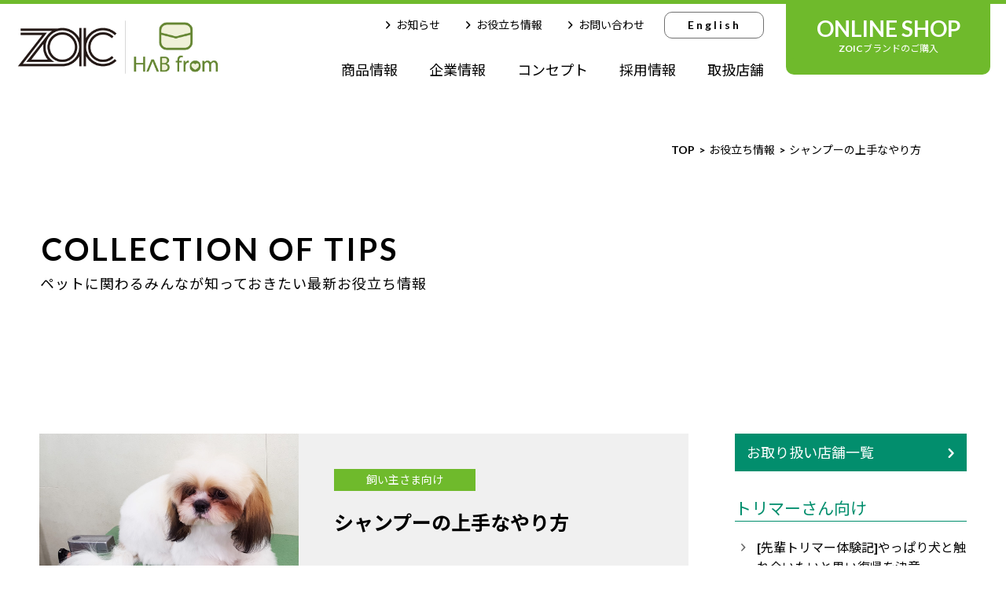

--- FILE ---
content_type: text/html; charset=UTF-8
request_url: https://www.zoic.jp/post_tips/tips01/
body_size: 41721
content:
<!doctype html>
<html>
<head>
<meta charset="utf-8">
<meta name="viewport" content="width=device-width,initial-scale=1">
<meta name="format-detection" content="telephone=no">
<meta http-equiv="X-UA-Compatible" content="IE=edge">
<title>シャンプーの上手なやり方 | ZOIC（ゾイック）株式会社ハートランド</title>

<!-- All In One SEO Pack 3.6.2ob_start_detected [-1,-1] -->
<meta name="description"  content="ヒトのように毎日お風呂に入る必要はありませんが、犬の体から発せられる特有の臭いを軽減するためにシャンプーは必要です。また、皮膚や被毛を清潔にすることにより、病気を未然に予防し美しく保つことができます。 お手入れ道具 タオル・ドライヤー・シャンプー リンス／コンディショナー／トリートメント ブラッシング" />

<script type="application/ld+json" class="aioseop-schema">{}</script>
<link rel="canonical" href="https://www.zoic.jp/post_tips/tips01/" />
<!-- All In One SEO Pack -->
<link rel='dns-prefetch' href='//s.w.org' />
		<script type="text/javascript">
			window._wpemojiSettings = {"baseUrl":"https:\/\/s.w.org\/images\/core\/emoji\/12.0.0-1\/72x72\/","ext":".png","svgUrl":"https:\/\/s.w.org\/images\/core\/emoji\/12.0.0-1\/svg\/","svgExt":".svg","source":{"concatemoji":"https:\/\/www.zoic.jp\/cms\/wp-includes\/js\/wp-emoji-release.min.js"}};
			!function(a,b,c){function d(a,b){var c=String.fromCharCode;l.clearRect(0,0,k.width,k.height),l.fillText(c.apply(this,a),0,0);var d=k.toDataURL();l.clearRect(0,0,k.width,k.height),l.fillText(c.apply(this,b),0,0);var e=k.toDataURL();return d===e}function e(a){var b;if(!l||!l.fillText)return!1;switch(l.textBaseline="top",l.font="600 32px Arial",a){case"flag":return!(b=d([55356,56826,55356,56819],[55356,56826,8203,55356,56819]))&&(b=d([55356,57332,56128,56423,56128,56418,56128,56421,56128,56430,56128,56423,56128,56447],[55356,57332,8203,56128,56423,8203,56128,56418,8203,56128,56421,8203,56128,56430,8203,56128,56423,8203,56128,56447]),!b);case"emoji":return b=d([55357,56424,55356,57342,8205,55358,56605,8205,55357,56424,55356,57340],[55357,56424,55356,57342,8203,55358,56605,8203,55357,56424,55356,57340]),!b}return!1}function f(a){var c=b.createElement("script");c.src=a,c.defer=c.type="text/javascript",b.getElementsByTagName("head")[0].appendChild(c)}var g,h,i,j,k=b.createElement("canvas"),l=k.getContext&&k.getContext("2d");for(j=Array("flag","emoji"),c.supports={everything:!0,everythingExceptFlag:!0},i=0;i<j.length;i++)c.supports[j[i]]=e(j[i]),c.supports.everything=c.supports.everything&&c.supports[j[i]],"flag"!==j[i]&&(c.supports.everythingExceptFlag=c.supports.everythingExceptFlag&&c.supports[j[i]]);c.supports.everythingExceptFlag=c.supports.everythingExceptFlag&&!c.supports.flag,c.DOMReady=!1,c.readyCallback=function(){c.DOMReady=!0},c.supports.everything||(h=function(){c.readyCallback()},b.addEventListener?(b.addEventListener("DOMContentLoaded",h,!1),a.addEventListener("load",h,!1)):(a.attachEvent("onload",h),b.attachEvent("onreadystatechange",function(){"complete"===b.readyState&&c.readyCallback()})),g=c.source||{},g.concatemoji?f(g.concatemoji):g.wpemoji&&g.twemoji&&(f(g.twemoji),f(g.wpemoji)))}(window,document,window._wpemojiSettings);
		</script>
		<style type="text/css">
img.wp-smiley,
img.emoji {
	display: inline !important;
	border: none !important;
	box-shadow: none !important;
	height: 1em !important;
	width: 1em !important;
	margin: 0 .07em !important;
	vertical-align: -0.1em !important;
	background: none !important;
	padding: 0 !important;
}
</style>
	<link rel='stylesheet' id='wp-block-library-css'  href='https://www.zoic.jp/cms/wp-includes/css/dist/block-library/style.min.css' type='text/css' media='all' />
<link rel='https://api.w.org/' href='https://www.zoic.jp/wp-json/' />
<link rel="EditURI" type="application/rsd+xml" title="RSD" href="https://www.zoic.jp/cms/xmlrpc.php?rsd" />
<link rel="wlwmanifest" type="application/wlwmanifest+xml" href="https://www.zoic.jp/cms/wp-includes/wlwmanifest.xml" /> 
<link rel='next' title='ブラッシングの上手なやり方' href='https://www.zoic.jp/post_tips/tips02/' />
<meta name="generator" content="WordPress 5.2.7" />
<link rel='shortlink' href='https://www.zoic.jp/?p=339' />
<link rel="alternate" type="application/json+oembed" href="https://www.zoic.jp/wp-json/oembed/1.0/embed?url=https%3A%2F%2Fwww.zoic.jp%2Fpost_tips%2Ftips01%2F" />
<link rel="alternate" type="text/xml+oembed" href="https://www.zoic.jp/wp-json/oembed/1.0/embed?url=https%3A%2F%2Fwww.zoic.jp%2Fpost_tips%2Ftips01%2F&#038;format=xml" />
		<style type="text/css">.recentcomments a{display:inline !important;padding:0 !important;margin:0 !important;}</style>
		<meta name="description" content="キレイを応援！こころ豊かなペットライフ ZOICブランドの株式会社ハートランド" />
<meta property="og:site_name" content="株式会社ハートランド | キレイを応援！こころ豊かなペットライフ" />
<meta property="og:title" content="キレイを応援！こころ豊かなペットライフ ZOICブランドの株式会社ハートランド" />
<meta property="og:type" content="website" />
<meta property="og:url" content="https://www.zoic.jp/" />
<meta property="og:image" content="https://www.zoic.jp/" />
<meta property="fb:app_id" content="アプリid" />
<meta property="og:description" content="キレイを応援！こころ豊かなペットライフ ZOICブランドの株式会社ハートランド"/>
<meta property="og:locale" content="ja_JP" />
<link rel="apple-touch-icon" sizes="180x180" href="/apple-touch-icon.png">
<link rel="icon" type="image/png" sizes="32x32" href="/favicon-32x32.png">
<link rel="icon" type="image/png" sizes="16x16" href="/favicon-16x16.png">
<link rel="manifest" href="/site.webmanifest">
<link rel="mask-icon" href="/safari-pinned-tab.svg" color="#5bbad5">
<meta name="msapplication-TileColor" content="#00aba9">
<meta name="theme-color" content="#ffffff">

<!-- Google Tag Manager -->
<script>(function(w,d,s,l,i){w[l]=w[l]||[];w[l].push({'gtm.start':
new Date().getTime(),event:'gtm.js'});var f=d.getElementsByTagName(s)[0],
j=d.createElement(s),dl=l!='dataLayer'?'&l='+l:'';j.async=true;j.src=
'https://www.googletagmanager.com/gtm.js?id='+i+dl;f.parentNode.insertBefore(j,f);
})(window,document,'script','dataLayer','GTM-NVP9FK8');</script>
<!-- End Google Tag Manager -->
	
<!-- Google tag (gtag.js) -->
<script async src="https://www.googletagmanager.com/gtag/js?id=G-PCE53ESQXL"></script>
<script>
  window.dataLayer = window.dataLayer || [];
  function gtag(){dataLayer.push(arguments);}
  gtag('js', new Date());

  gtag('config', 'G-PCE53ESQXL');
</script>

<link href="https://fonts.googleapis.com/css2?family=Lato:wght@700&family=Noto+Sans+JP:wght@400;700&family=Noto+Serif+JP:wght@500&display=swap" rel="stylesheet">
<link href="/common/css/var.css" rel="stylesheet" type="text/css" data-cssvars="src">
<link href="/common/css/reset.css" rel="stylesheet" type="text/css">
<link href="/common/css/common.css" rel="stylesheet" type="text/css">
<link href="/common/css/contents.css" rel="stylesheet" type="text/css">
<link href="/common/css/post.css" rel="stylesheet" type="text/css">
    <link href="/common/css/contents.css" rel="stylesheet" type="text/css">
  <link href="/common/css/post.css" rel="stylesheet" type="text/css">
  
<!--[if lt IE 9]>
<script src="//cdnjs.cloudflare.com/ajax/libs/html5shiv/3.7.2/html5shiv.min.js"></script>
<script src="//cdnjs.cloudflare.com/ajax/libs/respond.js/1.4.2/respond.min.js"></script>
<![endif]-->
<!-- SATORI プッシュ通知 -->
<script>_strwpcnf_=["https://webpush.satori.cloud","b36a0147"]</script>
<script src="https://webpush.satori.cloud/js/webpush.js" defer></script>
</head>


<body data-rsssl=1 id="tips">
<!-- Google Tag Manager (noscript) -->
<noscript><iframe src="https://www.googletagmanager.com/ns.html?id=GTM-NVP9FK8"
height="0" width="0" style="display:none;visibility:hidden"></iframe></noscript>
<!-- End Google Tag Manager (noscript) -->

<header>
  <div id="headerWrap" class="fl">
	<div id="logoArea">
	  <h1><a href="https://www.zoic.jp/"><img src="/common/img/common/logo.png" alt="ZOICブランドの株式会社ハートランド" /></a></h1>
	</div>
	<nav id="gnaviWrap" class="fl-tab">
	  <div id="gnaviBox">
		<ul id="hsubMenu" class="fl-tab fl-end">
		  <li><a href="https://www.zoic.jp/news/"><i class="icon-arrow02"></i>お知らせ</a></li>
		  <li><a href="https://www.zoic.jp/tips/"><i class="icon-arrow02"></i>お役立ち情報</a></li>
		  <li><a href="https://www.zoic.jp/form/"><i class="icon-arrow02"></i>お問い合わせ</a></li>
		  <li class="lang"><a href="/en/">English</a></li>
		</ul>
		<ul id="glovalMenu" class="fl-tab fl-end fl-wrap">
		  <li class="gnavi01"><a href="https://www.zoic.jp/products/">商品情報</a>
			<span class="subBuletWrap"><i class="subBulet"></i><i class="subBulet"></i><i class="subBulet"></i></span>
			<ul class="submenuList">
									  <li><a href="https://www.zoic.jp/post_product/base_make_shampoo/">ゾイック ベースメイクシャンプー</a></li>
						  <li><a href="https://www.zoic.jp/post_product/salmonoil/">ハブ フロム サーモンオイル<br>（犬用・猫用 栄養補完食）</a></li>
						  <li><a href="https://www.zoic.jp/post_product/mature/">ゾイック マチュア</a></li>
						  <li><a href="https://www.zoic.jp/post_product/cashmeretouch/">カシミヤ タッチ</a></li>
						  <li><a href="https://www.zoic.jp/post_product/zoic_n/">ゾイックN</a></li>
						  <li><a href="https://www.zoic.jp/post_product/oem/">OEM&#038;ODMについて</a></li>
						  <li><a href="https://www.zoic.jp/post_product/salon_de_net_for_pet/">サロン ド ネット フォー ペット</a></li>
						</ul>
		  </li>
		  <li><a href="https://www.zoic.jp/company/">企業情報</a></li>
		  <li><a href="https://www.zoic.jp/concept/">コンセプト</a></li>
		  <li><a href="https://www.zoic.jp/recruit/">採用情報</a></li>
		  <li><a href="https://www.zoic.jp/tips/shoplist/">取扱店舗</a></li>
		</ul>
	  </div>
	  <ul id="pickMenu">
		<li><a href="/ec/" target="_blank"><span class="pickEN">ONLINE SHOP</span><span class="pickJP">ZOICブランドのご購入</span></a></li>
		<!--<li><a href="https://www.zoic.jp/for_salon/"><span class="pickEN">FOR PET SALON</span><span class="pickJP">ペットショップ・サロン動物病院の皆様へ</span></a></li>-->
	  </ul>
	</nav>
  </div>

  <div class="dropmenuWrap">
	<ul class="dropmenuList">
			  <li><a href="https://www.zoic.jp/post_product/base_make_shampoo/">
		<figure><img src="/cms/wp-content/uploads/2025/09/ctg_bms.jpg" alt="ゾイック ベースメイクシャンプー"/>
		<figcaption>ゾイック ベースメイクシャンプー</figcaption></figure>
	  </a></li>
		  <li><a href="https://www.zoic.jp/post_product/salmonoil/">
		<figure><img src="/cms/wp-content/uploads/2025/03/ctg_salmonoil.jpg" alt="ハブ フロム サーモンオイル<br>（犬用・猫用 栄養補完食）"/>
		<figcaption>ハブ フロム サーモンオイル<br>（犬用・猫用 栄養補完食）</figcaption></figure>
	  </a></li>
		  <li><a href="https://www.zoic.jp/post_product/mature/">
		<figure><img src="/cms/wp-content/uploads/2024/06/ctg_mature.jpg" alt="ゾイック マチュア"/>
		<figcaption>ゾイック マチュア</figcaption></figure>
	  </a></li>
		  <li><a href="https://www.zoic.jp/post_product/cashmeretouch/">
		<figure><img src="/cms/wp-content/uploads/2021/07/ctg_cashmeretouch.jpg" alt="カシミヤ タッチ"/>
		<figcaption>カシミヤ タッチ</figcaption></figure>
	  </a></li>
		  <li><a href="https://www.zoic.jp/post_product/zoic_n/">
		<figure><img src="/cms/wp-content/uploads/2020/08/ctg_zoicn.jpg" alt="ゾイックN"/>
		<figcaption>ゾイックN</figcaption></figure>
	  </a></li>
		  <li><a href="https://www.zoic.jp/post_product/oem/">
		<figure><img src="/cms/wp-content/uploads/2022/01/ctg_oem.jpg" alt="OEM&#038;ODMについて"/>
		<figcaption>OEM&#038;ODMについて</figcaption></figure>
	  </a></li>
		  <li><a href="https://www.zoic.jp/post_product/salon_de_net_for_pet/">
		<figure><img src="/cms/wp-content/uploads/2021/05/ctg_snp.jpg" alt="サロン ド ネット フォー ペット"/>
		<figcaption>サロン ド ネット フォー ペット</figcaption></figure>
	  </a></li>
		</ul>
  </div>
  <!--<ul id="mobileMenu" class="fl">
	<li><a href="/ec/" target="_blank"><i class="icon-cart"></i><span>ONLINE<br>SHOP</span></a></li>
	<li><a href="https://www.zoic.jp/for_salon/"><i class="icon-salon"></i><span>FOR PET<br>SALON</span></a></li>
  </ul>-->
  <button type="button" class="menuBtn">
	<span class="drawer-hamburger-icon"></span>
  </button>
</header>



<main role="main">

  <div id="cheader_sub" class="fadein">
	<nav id="breadcrumbs" class="container"><ol class="container fl fl-end fl-wrap" itemprop="Breadcrumb" itemscope itemtype="http://data-vocabulary.org/BreadcrumbList"><li itemprop="itemListElement" itemscope itemtype="http://schema.org/ListItem"><a itemprop="url" href="https://www.zoic.jp/" class="home"><meta itemprop="name">TOP</a><meta itemprop="position" content="1"></li><li itemprop="itemListElement" itemscope itemtype="http://schema.org/ListItem"><a itemprop="url" href="https://www.zoic.jp/tips/"><meta itemprop="name">お役立ち情報</a><meta itemprop="position" content="2"></li><li itemprop="itemListElement" itemscope itemtype="http://schema.org/ListItem"><span itemprop="name">シャンプーの上手なやり方</span><meta itemprop="position" content="3"></li></ol></nav>	<h2>COLLECTION OF TIPS<span>ペットに関わるみんなが知っておきたい最新お役立ち情報</span></h2>
  </div>


  <div id="tipsWrap" class="colSideWrap container fl fl-wrap">
	<div class="tipsMain">
			  <article id="entryWrap">
		<div id="entryHeader" class="colbox4060">
		  <figure class="box40"><img src="/cms/wp-content/uploads/2020/08/tips_sampoo.jpg" alt="シャンプーの上手なやり方"/></figure>
		  <div class="box60 plr45 bg"><span class="ctg">飼い主さま向け</span><h3>シャンプーの上手なやり方</h3></div>
		</div>
		<div id="entryBody">
		  <p>ヒトのように毎日お風呂に入る必要はありませんが、犬の体から発せられる特有の臭いを軽減するためにシャンプーは必要です。また、皮膚や被毛を清潔にすることにより、病気を未然に予防し美しく保つことができます。</p>
<dl class="care_dl">
<dt>お手入れ道具</dt>
<dd>タオル・ドライヤー・シャンプー リンス／コンディショナー／トリートメント</dd>
</dl>
<ol class="careStep">
<li>
<figure><img src="/common/img/tips/shampoo01.jpg" alt="ブラッシング" /><figcaption>ブラッシング</figcaption></figure>
<div>まず、しっかりブラッシングを行います。汚れやフケをうかせ、もつれた部分をていねいにほぐします。<br />
ブラッシングをおろそかにするとシャンプー時に被毛がフェルト状態に固まってしまいます。</div>
</li>
<li>
<figure><img src="/common/img/tips/shampoo02.jpg" alt="すすぎ" /><figcaption>すすぎ</figcaption></figure>
<div>十分なお湯を使って全身を洗い流します。犬を驚かせないようにおしりの方から徐々に流していきます。<br />
この際、肛門腺絞りを行い、同時に洗い流します。</div>
</li>
<li>
<figure><img src="/common/img/tips/shampoo03.jpg" alt="シャンプー" /><figcaption>シャンプー</figcaption></figure>
<div>シャンプーを手に取りムラなくのばすか、または洗面器に溶かしたシャンプーをスポンジで全身に広げます。<br />
洗う順番は、首→肩→背→腰→ボディ全体→尾→四肢→頭→耳→顔です。すみずみまで念入りに洗いましょう。<br />
この際、十分に泡立ててください。</div>
</li>
<li>
<figure><img src="/common/img/tips/shampoo04.jpg" alt="すすぎ" /><figcaption>すすぎ</figcaption></figure>
<div>皮膚・被毛にシャンプーが残らないように、良くすすぎましょう。<br />
シャンプーは2度洗いをおすすめします。<br />
3と4をもう一度繰り返しましょう。</div>
</li>
<li>
<figure><img src="/common/img/tips/shampoo05.jpg" alt="トリートメント" /><figcaption>トリートメント</figcaption></figure>
<div>リンス（トリートメント・コンディショナー）を手グシの要領で被毛にまんべんなくつけます。<br />
被毛が傷んでいるときはトリートメントをおすすめします。</div>
</li>
<li>
<figure><img src="/common/img/tips/shampoo05_2.jpg" alt="チェンジリンス" /></figure>
<div>おすすめお手入れ方法「チェンジリンス」<br />
容器にすすぎ液をうけ、繰り返しかけます。</div>
</li>
<li>
<figure><img src="/common/img/tips/shampoo06.jpg" alt="シャワー" /><figcaption>シャワー</figcaption></figure>
<div>皮膚・被毛にリンス（トリートメント・コンディショナー）が残らないように、良くすすぎましょう。</div>
</li>
<li>
<figure><img src="/common/img/tips/shampoo07.jpg" alt="ドライング" /><figcaption>ドライング</figcaption></figure>
<div>乾いたタオルで水分を拭き取り、ドライヤーでブラッシングしながら乾かします。見落としがちな足の裏は、足先をつかみ被毛を分けて風を当てます。<br />
生乾きにすると、雑菌の繁殖の原因になり皮膚トラブルを起こしやすくなります。しっかりと乾かしてください。</div>
</li>
<li>
<figure><img src="/common/img/tips/shampoo08.jpg" alt="完了" /><figcaption>完了</figcaption></figure>
<div>これで完了です。</div>
</li>
</ol>
<div class="fl fl-jst fl-wrap">
<div class="pointBox">
<h4>POINT</h4>
<p>チェンジリンスは少しの手間で、驚くほど効果を 実感できます。タオルドライの際は、被毛同士を擦りつけて毛玉を作らないように注意してください。</p>
</div>
<div class="itemBox">
<h4>おすすめ商品</h4>
<p>ゾイック　N シリーズ<br />
被毛が傷んでいる場合はリペアメント</p>
</div>
</div>
		</div>
	  </article>
		  <ul class="entryPager fl fl-jst">
		<li class="prev"></li>
		<li class="next"><a href="https://www.zoic.jp/post_tips/tips02/" rel="next">NEXT</a></li>
	  </ul>
	</div>

	<div class="tipsSide">
	  <div class="stiky">
		<p class="shopBtn"><a href="https://www.zoic.jp/tips/shoplist/">お取り扱い店舗一覧 <i class="icon-arrow"></i></a></p>
		<section>
	  <h3>トリマーさん向け</h3>
	  	  	  <ul>
				<li><a href="https://www.zoic.jp/post_tips/taiken-vol1/">[先輩トリマー体験記]やっぱり犬と触れ合いたいと思い復帰を決意</a></li>
				<li><a href="https://www.zoic.jp/post_tips/taiken-vol2/">[先輩トリマー体験記]いきなりカットからの復帰「やっぱり楽しい〜！」</a></li>
				<li><a href="https://www.zoic.jp/post_tips/taiken-vol3/">[先輩トリマー体験記]トリミングが好きな気持ちがあればブランクは取り戻せる</a></li>
				<li><a href="https://www.zoic.jp/post_tips/taiken-vol4/">[先輩トリマー体験記]毎日喜びを感じることが出来るお仕事</a></li>
				<li><a href="https://www.zoic.jp/post_tips/taiken-vol5/">[先輩トリマー体験記]やっぱりトリマーが好きなので戻りました</a></li>
				<li><a href="https://www.zoic.jp/post_tips/learn/">お金をかけずにトリミングを学ぶ方法</a></li>
				<li><a href="https://www.zoic.jp/post_tips/trimmer-charm/">トリマーをやってて良かったと思うシーン</a></li>
				<li><a href="https://www.zoic.jp/post_tips/full-time-employee/">トリマーさん求人記事のチェックポイント5選～正社員編～</a></li>
				<li><a href="https://www.zoic.jp/post_tips/how-trimmer/">トリマー（グルーマー）になるには</a></li>
				<li><a href="https://www.zoic.jp/post_tips/mensetsu/">面接前にチェック！トリマーさん向け自己PRのコツ</a></li>
				<li><a href="https://www.zoic.jp/post_tips/oneday/">トリマーさんの一日をのぞいてみよう</a></li>
				<li><a href="https://www.zoic.jp/post_tips/fuhonni/">焦らないで！就職後「こんなはずじゃなかった」を未然に防ぐヒント</a></li>
				<li><a href="https://www.zoic.jp/post_tips/opening_of_petsalon/">これからペットサロンを開業する方へ</a></li>
				<li><a href="https://www.zoic.jp/post_tips/career_plan/">お仕事もこれからの人生も悩んでいるあなたへーあなただけの「キャリアプラン」を描いて</a></li>
				<li><a href="https://www.zoic.jp/post_tips/anxiety/">「トリマーに向いていないかもしれない」方へ</a></li>
				<li><a href="https://www.zoic.jp/post_tips/trimmer_work/">トリマーさんのお仕事内容をチェック</a></li>
				<li><a href="https://www.zoic.jp/post_tips/trimmer_hospitality/">接客が苦手な方向け！トリマーさんの接客マナー</a></li>
				<li><a href="https://www.zoic.jp/post_tips/true_feelings/">採用されるコツは応募前から？採用担当者のホンネ</a></li>
				<li><a href="https://www.zoic.jp/post_tips/reasons_for_application/">就活を悩ませる「トリマーの志望動機」のヒント</a></li>
				<li><a href="https://www.zoic.jp/post_tips/fun_event/">トリマーになれば参加できる！楽しいイベント</a></li>
				<li><a href="https://www.zoic.jp/post_tips/mission/">「命を預かる」トリマー（グルーマー）の使命</a></li>
				<li><a href="https://www.zoic.jp/post_tips/how_to_sense/">トリマーさんのセンスの磨き方</a></li>
				<li><a href="https://www.zoic.jp/post_tips/ingredients/">いまさら聞けない「ペットケア剤の成分」を解説</a></li>
				<li><a href="https://www.zoic.jp/post_tips/ten_commandments/">胸に刻みたい「犬の十戒」</a></li>
				<li><a href="https://www.zoic.jp/post_tips/senior_report/">シニアグルーミングに関する調査レポート</a></li>
				<li><a href="https://www.zoic.jp/post_tips/favorable/">ペットサロン勤務経験者しか募集していない！？</a></li>
				<li><a href="https://www.zoic.jp/post_tips/passive-smoking/">快適な職場環境で自分らしく働くために</a></li>
				<li><a href="https://www.zoic.jp/post_tips/first_step/">ペット業界への第一歩を踏み出そう</a></li>
				<li><a href="https://www.zoic.jp/post_tips/minimum_wage/">「最低賃金」雇用する人もされる人も</a></li>
				<li><a href="https://www.zoic.jp/post_tips/job_match/">あなたに合った職場を見つけるために</a></li>
				<li><a href="https://www.zoic.jp/post_tips/hab-from_88voice/">HAB from サーモンオイル、みんなはどう感じた？飼い主さま88人の声</a></li>
				<li><a href="https://www.zoic.jp/post_tips/self_promotion/">「指名されるトリマーになる」ためのセルフプロモーション術</a></li>
				<li><a href="https://www.zoic.jp/post_tips/your_dream_petsalon/">自分のペットサロンを作りたいあなたへ</a></li>
				<li><a href="https://www.zoic.jp/post_tips/senior_carepoint/">7歳以上の犬猫の飼い主さまに読んでほしいーシニアのサインとケアの切り替えー</a></li>
				<li><a href="https://www.zoic.jp/post_tips/inspection/">工場・研究視察は何の役に立つ？具体的に解説します</a></li>
			  </ul>
	  	</section>
		<section>
	  <h3>ペットサロン経営</h3>
	  	  	  <ul>
				<li><a href="https://www.zoic.jp/post_tips/good_timing/">トリマー経験者の最適な求人募集タイミングとは？</a></li>
				<li><a href="https://www.zoic.jp/post_tips/needs/">給与では判断していない！？トリマー求職者のニーズとは</a></li>
				<li><a href="https://www.zoic.jp/post_tips/work_style_reform/">働きやすい環境づくりのヒント集</a></li>
				<li><a href="https://www.zoic.jp/post_tips/passive-smoking/">快適な職場環境で自分らしく働くために</a></li>
				<li><a href="https://www.zoic.jp/post_tips/turnover_prevention/">精神的負担を避けたい！離職を防ぐカギ</a></li>
				<li><a href="https://www.zoic.jp/post_tips/minimum_wage/">「最低賃金」雇用する人もされる人も</a></li>
				<li><a href="https://www.zoic.jp/post_tips/mission/">「命を預かる」トリマー（グルーマー）の使命</a></li>
				<li><a href="https://www.zoic.jp/post_tips/ten_commandments/">胸に刻みたい「犬の十戒」</a></li>
				<li><a href="https://www.zoic.jp/post_tips/senior_report/">シニアグルーミングに関する調査レポート</a></li>
				<li><a href="https://www.zoic.jp/post_tips/salon_management/">繁忙期前に準備しておきたいペットサロンの経営戦略</a></li>
				<li><a href="https://www.zoic.jp/post_tips/help_kyujin/">「応募が来ない」悩む前にこれをチェック</a></li>
				<li><a href="https://www.zoic.jp/post_tips/salon_november/">[ペットサロン経営]11月はどんなことに気を付けたらいい？</a></li>
				<li><a href="https://www.zoic.jp/post_tips/december/">[ペットサロン経営]きたぞ、繁忙期！12月はどう乗り越える？</a></li>
				<li><a href="https://www.zoic.jp/post_tips/promotional_item/">POPやチラシを活用しよう</a></li>
				<li><a href="https://www.zoic.jp/post_tips/yakkihou_keihinhyoujihou/">ペットサロンが気をつけたい「薬機法」と「景品表示法」</a></li>
				<li><a href="https://www.zoic.jp/post_tips/your_dream_petsalon/">自分のペットサロンを作りたいあなたへ</a></li>
				<li><a href="https://www.zoic.jp/post_tips/inspection/">工場・研究視察は何の役に立つ？具体的に解説します</a></li>
			  </ul>
	  	</section>
		<section>
	  <h3>飼い主さま向け</h3>
	  	  	  <ul>
				<li><a href="https://www.zoic.jp/post_tips/tips01/">シャンプーの上手なやり方</a></li>
				<li><a href="https://www.zoic.jp/post_tips/tips02/">ブラッシングの上手なやり方</a></li>
				<li><a href="https://www.zoic.jp/post_tips/tips03/">耳そうじ</a></li>
				<li><a href="https://www.zoic.jp/post_tips/tips_salon01/">絶対行こう！ペットショップ・サロン、動物病院へ</a></li>
				<li><a href="https://www.zoic.jp/post_tips/ten_commandments/">胸に刻みたい「犬の十戒」</a></li>
				<li><a href="https://www.zoic.jp/post_tips/senior_report/">シニアグルーミングに関する調査レポート</a></li>
				<li><a href="https://www.zoic.jp/post_tips/spring/">春は要注意？愛犬・愛猫の抜け毛＆花粉対策</a></li>
				<li><a href="https://www.zoic.jp/post_tips/type_check/">犬の飼い主さま向け　うちの仔の皮膚は何タイプ？</a></li>
				<li><a href="https://www.zoic.jp/post_tips/type_check_cats/">猫の飼い主さま向け　うちの仔の皮膚はどんなタイプ？</a></li>
				<li><a href="https://www.zoic.jp/post_tips/ultraviolet/">これからの季節に気をつけたい！ペットの紫外線対策</a></li>
				<li><a href="https://www.zoic.jp/post_tips/shampoo_otomo/">シャンプーのあとに使う「リンス」や「トリートメント」その違いを解説</a></li>
				<li><a href="https://www.zoic.jp/post_tips/porous_coat/">被毛が傷んでる？ポーラス毛の原因と正しいケア法</a></li>
				<li><a href="https://www.zoic.jp/post_tips/cats_heatstroke/">猫ちゃん向けー油断は禁物！熱中症に気を付けてー</a></li>
				<li><a href="https://www.zoic.jp/post_tips/heatstroke/">犬と猫の熱中症の違い</a></li>
				<li><a href="https://www.zoic.jp/post_tips/hab-from_88voice/">HAB from サーモンオイル、みんなはどう感じた？飼い主さま88人の声</a></li>
				<li><a href="https://www.zoic.jp/post_tips/inu_neko_sui/">吸いたくなるほど、愛おしい。その香りと健康を守るために。</a></li>
				<li><a href="https://www.zoic.jp/post_tips/uchinoko_oshikatsu/">うちの仔、推していますか？</a></li>
				<li><a href="https://www.zoic.jp/post_tips/syuseishiyo/">終生飼養を考えるということの重要性</a></li>
				<li><a href="https://www.zoic.jp/post_tips/mental_care/">7歳を迎える前に読みたい。犬猫のメンタルケア</a></li>
				<li><a href="https://www.zoic.jp/post_tips/beneficial/">犬や猫を飼うことで家族の関係性が良くなるって本当？</a></li>
				<li><a href="https://www.zoic.jp/post_tips/to_live_with_dogs/">わんちゃんと幸せに暮らすということ</a></li>
				<li><a href="https://www.zoic.jp/post_tips/to_live_with_cats/">ねこちゃんと幸せに暮らすということ</a></li>
				<li><a href="https://www.zoic.jp/post_tips/kirei_tips/">犬猫の「キレイ」を育むヒント</a></li>
				<li><a href="https://www.zoic.jp/post_tips/inu_shampoo/">はじめてでも大丈夫「やさしいシャンプー講座」ーいぬ編ー</a></li>
				<li><a href="https://www.zoic.jp/post_tips/neko_shampoo/">はじめてでも大丈夫「やさしいシャンプー講座」ーねこ編ー</a></li>
				<li><a href="https://www.zoic.jp/post_tips/senior_carepoint/">7歳以上の犬猫の飼い主さまに読んでほしいーシニアのサインとケアの切り替えー</a></li>
				<li><a href="https://www.zoic.jp/post_tips/seniordog_grooming/">シニア犬のブラッシングで大切にしたいこと</a></li>
				<li><a href="https://www.zoic.jp/post_tips/seniorcat_grooming/">シニア猫のブラッシングガイド</a></li>
				<li><a href="https://www.zoic.jp/post_tips/photo_contest/">犬猫フォトコンテストに参加するときのアイデア</a></li>
			  </ul>
	  	</section>
		  </div>
	</div>
  </div>


  <p class="container hdn480"><a href="https://www.zoic.jp/membership/"><img src="/common/img/products/ban_btob.jpg" alt="プロ専用業務用商品を会員価格でご購入。ハートランド会員サービスのご案内"/></a></p>
  <p id="btobBanSmp"><a href="https://www.zoic.jp/membership/"><img src="/common/img/products/ban_btob_smp.jpg" alt="プロ専用業務用商品を会員価格でご購入。ハートランド会員サービスのご案内"/></a></p>


</main>

<aside>
  <ul id="asideNavi" class="fl fl-wrap upfade">
    <li><a href="https://www.zoic.jp/recruit/"><p class="naviTtl">RECRUIT</p><span>ペット業界の未来を<br>いっしょに創造する、新しい<br>ハートランドメンバーを<br>募集しています。</span></a></li>
    <li><a href="https://www.zoic.jp/tips/"><p class="naviTtl">CONTENTS</p><span>トリミングサロンのご利用方法、<br>家庭でのお手入れ方法など、<br>飼い主さま向け情報を<br>お届けします。</span></a></li>
  </ul>

  <div class="container fl fl-wrap upfade">
    <div id="snsWidgetBox">
      <ul class="tabs fl">
        <li><a class="tab" data-tab-id="1"><i class="icon-instagram"></i>instagram</a></li>
        <li><a class="tab" data-tab-id="2"><i class="icon-facebook"></i>facebook</a></li>
        <li><a class="tab" data-tab-id="3"><i class="icon-twitter"></i>Twitter</a></li>
      </ul>
      <div class="tab-content" data-tab-id="1">
		<div id="instaArea">
		  <ul></ul>
		</div>
      </div>
      <div class="tab-content" data-tab-id="2">
  		<div class="fbBox"></div>
      </div>
      <div class="tab-content" data-tab-id="3">
		<div id="twitterArea"><a class="twitter-timeline" href="https://twitter.com/zoicheartland?ref_src=twsrc%5Etfw">Tweets by zoicheartland</a> <script async src="https://platform.twitter.com/widgets.js" charset="utf-8"></script></div>
      </div>
    </div>
    
    <div id="banArea" class="upfade">
      <p><a href="https://www.zoic.jp/company/"><img src="/common/img/common/fban_about.jpg" alt="ハートランドについて"/></a></p>
      <p><a href="https://www.nakano-seiyaku.co.jp/" target="_blank"><img src="/common/img/common/fban_nakano.jpg" alt="中野製薬株式会社"/></a></p>
    </div>
  </div>
  

</aside>

<footer>
  <div id="fCompany" class="fade">
    <ul id="fSNS" class="fl fl-cen">
      <li><a href="https://www.instagram.com/zoicheartland/" target="_blank"><span class="icon-instagram"></span></a></li>
      <li><a href="https://www.facebook.com/zoicheartland/" target="_blank"><span class="icon-facebook"></span></a></li>
      <li><a href="https://twitter.com/zoicheartland/" target="_blank"><span class="icon-twitter"></span></a></li>
    </ul>

	<h1><a href="https://www.zoic.jp/"><img src="/common/img/common/co_logo.png" alt="株式会社ハートランド"/></a></h1>
    <address><p>〒607-8412　京都市山科区御陵四丁野町26番地</p><p>TEL：075-594-3773 FAX：075-502-3005</p></address>
  </div>
  <nav id="flinkWrap" class="fade">
	<div class="container fl fl-wrap">
	  <div class="flinkBox">
		<p class="ctgName"><a href="https://www.zoic.jp/"><i class="icon-arrow03"></i>TOP</a></p>
		<p class="ctgName"><a href="https://www.zoic.jp/concept/"><i class="icon-arrow03"></i>コンセプト</a></p>
		<p class="ctgName"><a href="https://www.zoic.jp/for_salon/"><i class="icon-arrow03"></i>お取引中またはご検討中のお客様へ</a></p>
		<ul>
		  <li><a href="https://www.zoic.jp/for_salon/philosophy/">私たちの考え方</a></li>
		  <li><a href="https://www.zoic.jp/for_salon/support/">ビギナーズサポート</a></li>
		  <li><a href="https://www.zoic.jp/for_salon/event/">イベント情報</a></li>
		  <li><a href="https://www.zoic.jp/for_salon/management/">サロン経営を学ぶ</a></li>
		  <li><a href="https://www.zoic.jp/for_salon/opening_support01/">開業&amp;支店出店サポート</a></li>
		  <li><a href="https://www.zoic.jp/for_salon/tools/">販売支援</a></li>
		</ul>
		<p class="ctgName"><a href="https://www.zoic.jp/tips/"><i class="icon-arrow03"></i>ペットのお手入れお役立ち情報</a></p>
		<p class="ctgName"><a href="https://www.zoic.jp/tips/shoplist/"><i class="icon-arrow03"></i>お取り扱い店舗一覧</a></p>
		<p class="ctgName"><a href="https://www.zoic.jp/membership/"><i class="icon-arrow03"></i>プロショップ会員のご案内</a></p>
		<p class="ctgName"><a href="https://www.zoic.jp/category/news_report/"><i class="icon-arrow03"></i>NEWS REPORT バックナンバー</a></p>
	  </div>
	  <div id="flProduct" class="flinkBox">
		<p class="ctgName"><a href="https://www.zoic.jp/products/"><i class="icon-arrow03"></i>商品情報</a></p>
		<div class="fl-smp">
		  		  <ul>
									<li><a href="https://www.zoic.jp/post_product/zoic_n/">ゾイックN</a></li>
									<li><a href="https://www.zoic.jp/post_product/skimo/">ゾイック スキモ</a></li>
									<li><a href="https://www.zoic.jp/post_product/furmakeex/">ファーメイクEX</a></li>
									<li><a href="https://www.zoic.jp/post_product/zoic_cologne/">ゾイックコロン</a></li>
									<li><a href="https://www.zoic.jp/post_product/super_cleansing/">スーパークレンジング</a></li>
									<li><a href="https://www.zoic.jp/post_product/cut-x/">カット-X</a></li>
									<li><a href="https://www.zoic.jp/post_product/speed_smoother/">スピードスムーサー</a></li>
									<li><a href="https://www.zoic.jp/post_product/speedywan/">スピーディワン</a></li>
									<li><a href="https://www.zoic.jp/post_product/grooming_item/">グルーミング商品</a></li>
									<li><a href="https://www.zoic.jp/post_product/quickhalf/">クイックハーフ</a></li>
									<li><a href="https://www.zoic.jp/post_product/dryshampoo/">ドライシャンプー</a></li>
									<li><a href="https://www.zoic.jp/post_product/posess/">ポゼス</a></li>
						</ul>
<ul>
			<li><a href="https://www.zoic.jp/post_product/dyex/">ダイックス</a></li>
									<li><a href="https://www.zoic.jp/post_product/furmake_fragrance/">ファーメイクフレグランス</a></li>
									<li><a href="https://www.zoic.jp/post_product/carbonated_spring_ex/">炭酸泉EX</a></li>
									<li><a href="https://www.zoic.jp/post_product/bf/">ビジューファムフォードッグス</a></li>
									<li><a href="https://www.zoic.jp/post_product/searoma/">シーロマ フォー ペット</a></li>
									<li><a href="https://www.zoic.jp/post_product/kyosui/">京翠</a></li>
									<li><a href="https://www.zoic.jp/post_product/bo10/">ゾイック 薬用シャンプー BO 1.0</a></li>
									<li><a href="https://www.zoic.jp/post_product/cats/">ゾイック N キャッツ<br />トリートメントインシャンプー</a></li>
									<li><a href="https://www.zoic.jp/post_product/salon_de_net_for_pet/">サロン ド ネット フォー ペット</a></li>
									<li><a href="https://www.zoic.jp/post_product/cashmeretouch/">カシミヤ タッチ</a></li>
									<li><a href="https://www.zoic.jp/post_product/oem/">OEM&#038;ODMについて</a></li>
									<li><a href="https://www.zoic.jp/post_product/snp_contents04/">美容予約管理&#038;Web予約</a></li>
						</ul>
<ul>
			<li><a href="https://www.zoic.jp/post_product/snp_contents03/">顧客・会計管理&#038;簡単分析</a></li>
									<li><a href="https://www.zoic.jp/post_product/snp_contents02/">アプリでサロン会員機能</a></li>
									<li><a href="https://www.zoic.jp/post_product/snp_contents01/">ペットカルテ管理</a></li>
									<li><a href="https://www.zoic.jp/post_product/mirable_pro_alpha/">ミラブル プロ アルファ</a></li>
									<li><a href="https://www.zoic.jp/post_product/mature/">ゾイック マチュア</a></li>
									<li><a href="https://www.zoic.jp/post_product/snp_voice_case1/">[CASE1]ユーザーボイス　</a></li>
									<li><a href="https://www.zoic.jp/post_product/snp_voive/">Salon de Net for Pet　ユーザーボイス</a></li>
									<li><a href="https://www.zoic.jp/post_product/snp_voice_case4/">[CASE4]ユーザーボイス</a></li>
									<li><a href="https://www.zoic.jp/post_product/snp_voice_case3/">[CASE3]ユーザーボイス</a></li>
									<li><a href="https://www.zoic.jp/post_product/snp_voice_case2/">[CASE2]ユーザーボイス　</a></li>
									<li><a href="https://www.zoic.jp/post_product/salmonoil/">ハブ フロム サーモンオイル<br>（犬用・猫用 栄養補完食）</a></li>
									<li><a href="https://www.zoic.jp/post_product/base_make_shampoo/">ゾイック ベースメイクシャンプー</a></li>
			</ul>
		</div>
	  </div>
	  <div class="flinkBox">
		<p class="ctgName"><a href="https://www.zoic.jp/company/"><i class="icon-arrow03"></i>企業情報</a></p>
		<ul>
		  <li><a href="https://www.zoic.jp/company/ceomessage/">代表メッセージ</a></li>
		  <li><a href="https://www.zoic.jp/company/corpmessage/">コーポレートメッセージ</a></li>
		  <li><a href="https://www.zoic.jp/company/syuuseishiyou/">終生飼養を応援</a></li>
		  <li><a href="https://www.zoic.jp/company/corpinfo/">会社概要</a></li>
		  <li><a href="https://www.zoic.jp/company/business/">事業内容</a></li>
		  <li><a href="https://www.zoic.jp/company/history/">沿革</a></li>
		</ul>
		<p class="ctgName"><a href="https://www.zoic.jp/recruit/"><i class="icon-arrow03"></i>採用情報</a></p>
		<ul>
		  <li><a href="https://www.zoic.jp/recruit/voice14/">先輩社員メッセージ</a></li>
		  <li><a href="https://www.zoic.jp/recruit/application/">募集要項</a></li>
		</ul>
		<p class="ctgName"><a href="https://www.zoic.jp/news/"><i class="icon-arrow03"></i>新着情報</a></p>
		<p class="ctgName"><a href="https://www.zoic.jp/privacy/"><i class="icon-arrow03"></i>プライバシーポリシー</a></p>
		<p class="ctgName"><a href="https://www.zoic.jp/social_media_policy/"><i class="icon-arrow03"></i>ソーシャルメディアポリシー</a></p>
		<p class="ctgName"><a href="https://www.zoic.jp/form/"><i class="icon-arrow03"></i>お問い合わせ</a></p>
	  </div>
	</div>
  </nav>
  <div class="copylight">
	<p class="container">Copyright &copy; 2015-2025 HEARTLAND inc. All Rights Reserved.</p>
  </div>
</footer>
<div id="back_to_top"><button class="js-back_to_top"></button></div>


<div id="fb-root"></div>

<script src="https://ajax.googleapis.com/ajax/libs/jquery/3.4.1/jquery.min.js"></script>
<script async defer crossorigin="anonymous" src="https://connect.facebook.net/ja_JP/sdk.js#xfbml=1&version=v8.0&appId=641321653172048&autoLogAppEvents=1" nonce="CkKmH8bj"></script>
<script src="/common/js/script.js"></script>

<script src="/common/js/insta.js"></script>






<script type='text/javascript' src='https://www.zoic.jp/cms/wp-includes/js/wp-embed.min.js'></script>

<!-- SATORI POPタグ -->
<!-- SATORI POP　カシミヤ　タグ -->
<div id="satori__creative_container">
    <script id="-_-satori_creative-_-" src="//delivery.satr.jp/js/creative_set.js" data-key="ff136f16244d0a49"></script>
</div>
<!-- SATORI POP　サロンドネット　タグ -->
<div id="satori__creative_container">
    <script id="-_-satori_creative-_-" src="//delivery.satr.jp/js/creative_set.js" data-key="6d663ff16d03f4c8"></script>
</div>
<!-- SATORI 計測タグ -->
<script type="text/javascript" id="_-s-js-_" src="//satori.segs.jp/s.js?c=2f46261a"></script>

</body>
</html>


--- FILE ---
content_type: text/html; charset=UTF-8
request_url: https://www.zoic.jp/common/js/get.php
body_size: 568
content:
<br />
<b>Warning</b>:  file_get_contents(https://graph.facebook.com/v7.0/17841404229197368?fields=name%2Cmedia.limit(8){caption,like_count,media_url,permalink,timestamp,thumbnail_url,media_type}&amp;access_token=EAAJHR1VS91ABAIgQ13tSj1SWDYMGZBUNgoE8ty2N9jCmZCmZCiFbseOpheFx1W0RZAdlMEWoA6iA6dHLkt68dgdt5Gugz7ZBU1iGOpJy1Jx2rZAO0az7llUCEdjZAfzLlUv1tvubaKM0RMofY0hKx7U32mszzXac0tRLZAfE62SOR0ALx5B3H7dd): failed to open stream: HTTP request failed! HTTP/1.1 400 Bad Request
 in <b>/home/kir884736/public_html/common/js/get.php</b> on line <b>16</b><br />
null

--- FILE ---
content_type: text/css
request_url: https://www.zoic.jp/common/css/var.css
body_size: 644
content:
@charset "utf-8";
/* CSS Document */

/*=======================================================================================
	CSS変数
=======================================================================================*/

:root {
	--mincho: 'Noto Serif JP','EB Garamond','Georgia','Yu Mincho Light','YuMincho','Yu Mincho','游明朝体',sans-serif;
	--gothic: 'IBM Plex Sans','Helvetica Neue','Arial','Noto Sans JP',YuGothic,'Yu Gothic',sans-serif;

	--main_color: #6FBA2C;
	--lightgray: #F0F0F0;
    --gray: #4D4D4D;
	--green: #028E6D;
	--green02: #6FBA2C66;
	--melon: #EEF4E9;

	--gutter45: 45px;
	--gutter50: 50px;
	--gutter60: 60px;
	--gutter75: 75px;
	--gutter100: 100px;
	--gutter120: 120px;
	--gutter150: 150px;
	--gutter160: 160px;

	--fs12: 1.2rem;
	--fs14: 1.4rem;
	--fs15: 1.5rem;
	--fs17: 1.7rem;
	--fs18: 1.8rem;
	--fs20: 2.0rem;
	--fs21: 2.1rem;
	--fs23: 2.3rem;
	--fs25: 2.5rem;
	--fs32: 3.2rem;
	--fs36: 3.6rem;
    --fs40: 4.0rem;
    --fs50: 5.0rem;
	--fs80: 8.0rem;
}
@media (max-width: 1200px) {
 	:root {
       --fs80: 7.0rem;
	}
}
@media (max-width: 780px) {
	:root {
		--gutter45: 30px;
		--gutter50: 40px;
		--gutter60: 50px;
		--gutter75: 60px;
		--gutter100: 80px;
		--gutter120: 100px;
		--gutter150: 120px;
		--gutter160: 130px;

		--fs23: 2.0rem;
		--fs25: 2.1rem;
		--fs32: 2.8rem;
		--fs36: 2.9rem;
        --fs40: 3.0rem;
        --fs50: 3.6rem;
	}
}
@media (max-width: 480px) {
	:root {
		--fs15: 1.4rem;
		--fs17: 1.5rem;
		--fs18: 1.6rem;
		--fs20: 1.8rem;
		--fs21: 1.8rem;
		--fs23: 2.0rem;
		--fs25: 2.1rem;
		--fs32: 2.8rem;
		--fs36: 2.9rem;
        --fs40: 3.0rem;
        --fs50: 3.8rem;
        --fs80: 4.2rem;

		--gutter45: 25px;
		--gutter50: 30px;
		--gutter60: 40px;
		--gutter75: 55px;
		--gutter100: 70px;
		--gutter120: 80px;
		--gutter150: 100px;
		--gutter160: 110px;
	}
}


/*=======================================================================================*/


--- FILE ---
content_type: text/css
request_url: https://www.zoic.jp/common/css/common.css
body_size: 5974
content:
@charset "utf-8";
/* CSS Document */

html {
	font-family: 'Lato','Helvetica Neue','Arial','Noto Sans JP',YuGothic,'Yu Gothic',sans-serif;
	font-size: 62.5%;
	font-weight: 400;
	color: #000000;
}

body {
	margin: 0;
	font-size: 1.6rem;
	line-height: 1.6;
	position: relative;
}
body.fixed {
	overflow: hidden!important;
	height: 100vh;
}
@media (max-width: 480px) {
	body {
		font-size: 1.4rem;
		line-height: 1.4;
	}
}


h1, h2, h3, h4, h5, h6 {
	font-family: 'Lato','Helvetica Neue','Arial','Noto Sans JP',YuGothic,'Yu Gothic',sans-serif;
    font-weight: 500;
}


a, a:link, a:visited {
	color: #000000;
	text-decoration: none;
	transition: 0.5s;
}
a:hover { opacity: 0.6; }

img {
	max-width: 100%;
	width: auto;
	height: auto;
	vertical-align: bottom;
	transition: 0.5s;
}
a:hover img { opacity: 0.6; }



.container {
	margin: 0 auto;
	width: 95%;
	max-width: 1180px;
	height: auto;
}
.innerBox {
	margin: 0 auto;
	width: 90%;
	max-width: 1000px;
	height: auto;
}


main {
	display: block;
}



@font-face {
  font-family: 'icomoon';
  src:  url('../fonts/icomoon.eot?6zh315');
  src:  url('../fonts/icomoon.eot?6zh315#iefix') format('embedded-opentype'),
    url('../fonts/icomoon.ttf?6zh315') format('truetype'),
    url('../fonts/icomoon.woff?6zh315') format('woff'),
    url('../fonts/icomoon.svg?6zh315#icomoon') format('svg');
  font-weight: normal;
  font-style: normal;
  font-display: swap;
}

[class^="icon-"], [class*=" icon-"] {
  /* use !important to prevent issues with browser extensions that change fonts */
  font-family: 'icomoon' !important;
  speak: never;
  font-style: normal;
  font-weight: normal;
  font-variant: normal;
  text-transform: none;
  line-height: 1;

  /* Better Font Rendering =========== */
  -webkit-font-smoothing: antialiased;
  -moz-osx-font-smoothing: grayscale;
}

.icon-clock:before {
  content: "\e94f";
}
.icon-line .path1:before {
  content: "\e906";
  color: rgb(0, 195, 0);
}
.icon-line .path2:before {
  content: "\e907";
  margin-left: -1em;
  color: rgb(255, 255, 255);
}
.icon-arrow_line:before {
  content: "\e905";
  color: #094;
}
.icon-facebook:before {
  content: "\ea91";
  color: #3b5999;
}
.icon-instagram:before {
  content: "\ea92";
  color: #e4405f;
}
.icon-twitter:before {
  content: "\ea96";
  color: #55acee;
}
.icon-youtube:before {
  content: "\ea9d";
  color: #cd201f;
}
.icon-arrow:before {
  content: "\e900";
}
.icon-arrow02:before {
  content: "\e904";
}
.icon-arrow03:before {
  content: "\e901";
}
.icon-salon:before {
  content: "\e902";
}
.icon-cart:before {
  content: "\e903";
}




/*=================================================================
	header
==================================================================*/
header {
	width: 100%;
	height: 140px;
	position: fixed;
	top: 0;
	left: 0;
	z-index: 200;
    border-top: 5px solid var(--main_color);
}

header #headerWrap {
    transition: 0.4s;
	position: relative;
	z-index: 200;
}
header.scl #headerWrap {
    height: 115px;
    background: rgba(255,255,255,0.8);
}


header #logoArea {
	margin: 20px 0;
	width: 215px;
}
header #logoArea p {
	margin: 10px auto 0;
	font-size: var(--fs12);
	text-align: center;
	line-height: 1.2;
}
header #logoArea h1 {
	margin: 0 auto;
	width: 300px;
}
header #logoArea h1 img { vertical-align: top; }
@media (max-width: 1024px) {
	header {
		height: 50px;
		position: fixed;
		top: 0;
		left: 0;
		z-index: 200;
	}
	header #headerWrap {
		height: 50px;
	}
    header.scl #headerWrap {
        height: 50px;
    }
	header #logoArea {
		margin: 2px 0 0;
		width: auto;
		display:-webkit-flex;
		display:-moz-flex;
		display:flex;
		-webkit-box-align: center;
		-ms-flex-align: center;
		align-items: center;
	}
	header #logoArea p {
		margin: 0 0 0 10px;
		text-align: left;
	}
	header #logoArea h1 {
		width: 171px;
		height: 40px;
		-ms-flex-order: -1;
		order: -1;
	}
}
@media (max-width: 780px) {
	header #logoArea h1 {
		width: 145px;
		height: 34px;
		-ms-flex-order: -1;
		order: -1;
	}
}



/* gnaviWrap */
header #gnaviWrap {
	margin: 0 0 0 auto;
}
@media (max-width: 1024px) {
	#gnaviWrap {
		padding: 0 0 100px;
		width: 100%;
		height: calc(100% - 150px);
		background: rgba(255,255,255,0.9);
		position: fixed;
        display: block;
		top: -9999px;
		left: 0;
		z-index: 100;
		overflow-y: scroll;
		-webkit-transition: all .6s cubic-bezier(0.190, 1.000, 0.220, 1.000);
		transition: all .6s cubic-bezier(0.190, 1.000, 0.220, 1.000);
	}
	#gnaviWrap.open {
		top: 55px;
	}
}


header #gnaviWrap #hsubMenu {
	margin: 10px 28px 20px 0;
    font-size: var(--fs14);
	-webkit-box-align: center;
	-ms-flex-align: center;
	align-items: center;
    text-shadow:0px -2px 5px rgba(255,255,255,0.7),0px 2px 5px rgba(255,255,255,0.7),2px 0px 5px rgba(255,255,255,0.7),-2px 0px 5px rgba(255,255,255,0.7);
}

header #gnaviWrap #hsubMenu li + li { margin-left: 25px; }

header #gnaviWrap #hsubMenu li.lang a {
	padding: 5px 0;
	width: 125px;
	text-align: center;
	letter-spacing: 3px;
	border: 1px solid #707070;
	border-radius: 10px;
    background: rgba(255,255,255,0.6);
	display: block;
    text-shadow: none;
}
header #gnaviWrap #hsubMenu li .icon-arrow02 {
	font-size: var(--fs21);
	vertical-align: sub;
}


header #gnaviWrap #glovalMenu {
	margin-right: 8px;
    text-shadow:0px -2px 5px rgba(255,255,255,0.7),0px 2px 5px rgba(255,255,255,0.7),2px 0px 5px rgba(255,255,255,0.7),-2px 0px 5px rgba(255,255,255,0.7);
}
header #gnaviWrap #glovalMenu li {
	height: 40px;
	line-height: 40px;
}
header #gnaviWrap #glovalMenu a {
	padding: 0 20px;
	font-size: var(--fs18);
	font-weight: 500;
	display: inline-block;
}

@media (max-width: 1024px) {
	header #gnaviBox {
		display:-webkit-flex;
		display:-moz-flex;
		display:flex;
		-webkit-flex-direction:column;
		-moz-flex-direction:column;
		flex-direction:column;
	}
	header #gnaviWrap #glovalMenu {
		padding: 20px 0;
		width: 100%;
		background: var(--green02);
		-ms-flex-order: 1;
		order: 1;
        text-shadow: none;
	}
	header #gnaviWrap #glovalMenu li {
		text-align: center;
		height: auto;
		line-height: 1.4;
	}
	header #gnaviWrap #glovalMenu > li + li {
		margin: 10px 0 0 0;
	}

	header #gnaviWrap #hsubMenu {
		margin: 20px auto;
		width: 80%;
		-ms-flex-order: 2;
		order: 2;
        text-shadow: none;
	}
	header #gnaviWrap #hsubMenu li + li { margin: 10px 0 0 0; }
}


/* gloval submenu */
header #gnaviWrap #glovalMenu li .subBuletWrap {
	margin: 0;
	width: 24px;
	height: 24px;
	vertical-align: sub;
	position: relative;
    display: none;
}
@media (max-width: 1024px) {
    header #gnaviWrap #glovalMenu li.gnavi01 a {
        padding-left: 50px;
    }
    header #gnaviWrap #glovalMenu li .subBuletWrap { display: inline-block; }
}
header #gnaviWrap #glovalMenu li i.subBulet {
	margin: auto;
	width: 6px;
	height: 6px;
	background: #fff;
	border-radius: 50%;
	display: block;
	position: absolute;
	top: 0;
	left: 0;
	right: 0;
	bottom: 0;
}
header #gnaviWrap #glovalMenu li i.subBulet:first-of-type {
	-webkit-animation: bulet01 .75s forwards;
	animation: bulet01 .75s forwards;
}
header #gnaviWrap #glovalMenu li i.subBulet:nth-of-type(2) {
	-webkit-animation: bulet02 .75s forwards;
	animation: bulet02 .75s forwards;
}
header #gnaviWrap #glovalMenu li i.subBulet:nth-of-type(3) {
	-webkit-animation: bulet03 .75s forwards;
	animation: bulet03 .75s forwards;
}
@keyframes bulet01 {
	0% { -webkit-transform: translateX(0) translateY(-9px); }
	50% { -webkit-transform: translateX(0); }
	100% { -webkit-transform: translateX(-9px); }
}
@keyframes bulet02 {
	0% { -webkit-transform: translateX(0); }
	50% { -webkit-transform: translateX(0); }
	100% { -webkit-transform: translateX(0); }
}
@keyframes bulet03 {
	0% { -webkit-transform: translateX(0) translateY(-9px); }
	50% { -webkit-transform: translateX(0); }
	100% { -webkit-transform: translateX(9px); }
}

header #gnaviWrap #glovalMenu li .subBuletWrap.open i.subBulet:first-of-type {
	-webkit-animation: bulet01open .75s forwards;
	animation: bulet01open .75s forwards;
}
header #gnaviWrap #glovalMenu li .subBuletWrap.open i.subBulet:nth-of-type(2) {
	-webkit-animation: bulet02open .75s forwards;
	animation: bulet02open .75s forwards;
}
header #gnaviWrap #glovalMenu li .subBuletWrap.open i.subBulet:nth-of-type(3) {
	-webkit-animation: bulet03open .75s forwards;
	animation: bulet03open .75s forwards;
}
@keyframes bulet01open {
	0% { -webkit-transform: translateX(-9px); }
	50% { -webkit-transform: translateX(0); }
	100% { -webkit-transform: translateX(0) translateY(-9px); }
}
@keyframes bulet02open {
	0% { -webkit-transform: translateX(0); }
	50% { -webkit-transform: translateX(0); }
	100% { -webkit-transform: translateX(0); }
}
@keyframes bulet03open {
	0% { -webkit-transform: translateX(9px); }
	50% { -webkit-transform: translateX(0); }
	100% { -webkit-transform: translateX(0) translateY(9px); }
}


header #gnaviWrap #glovalMenu li > .submenuList {
	margin: 0;
    width: 0;
	height: 0;
	background: var(--melon);
	box-sizing: border-box;
	transition: 0.5s;
	overflow: hidden;
	opacity: 0;
    visibility: hidden;
}
header #gnaviWrap #glovalMenu li > .submenuList li {
	overflow: hidden;
	transition: transform .3s;
	transform-origin: center top;
	transform: scaleY(0);
}
header #gnaviWrap #glovalMenu li > .submenuList li + li {
	border-top: 1px dotted var(--green02);
}
header #gnaviWrap #glovalMenu li > .submenuList li a {
	padding: 5px 0;
	font-size: var(--fs18);
	display: block;
}

/* open */
header #gnaviWrap #glovalMenu li > .submenuList.open {
	margin: 10px auto;
	padding: 5px 10px;
    width: 100%;
	height: auto;
	overflow: visible;
	opacity: 1;
    visibility: visible;
}

header #gnaviWrap #glovalMenu li > .submenuList.open li {
	overflow: visible;
	transform: scaleY(1);
}
header #gnaviWrap #glovalMenu li > .submenuList.open li:nth-child(1) {
	transition-delay: 0s;
}
header #gnaviWrap #glovalMenu li > .submenuList.open li:nth-child(2) {
	transition-delay: 0.2s;
}
header #gnaviWrap #glovalMenu li > .submenuList.open li:nth-child(3) {
	transition-delay: 0.4s;
}
header #gnaviWrap #glovalMenu li > .submenuList.open li:nth-child(4) {
	transition-delay: 0.6s;
}
header #gnaviWrap #glovalMenu li > .submenuList.open li:nth-child(5) {
	transition-delay: 0.8s;
}
header #gnaviWrap #glovalMenu li > .submenuList.open li:nth-child(6) {
	transition-delay: 1.0s;
}
header #gnaviWrap #glovalMenu li > .submenuList.open li:nth-child(7) {
	transition-delay: 1.2s;
}





header #pickMenu {
    margin-right: 20px;
	width: 260px;
	height: 90px;
	background: var(--main_color);
    border-radius: 0 0 10px 10px;
}
header #pickMenu a {
	padding: 12px 0;
	color: #FFFFFF;
	text-align: center;
	height: 70px;
	background: var(--main_color);
	box-sizing: border-box;
	display: block;
}
header #pickMenu li:last-of-type a { border-radius: 0 0 10px 10px; }

header #pickMenu a span.pickEN {
	font-size: 2.8rem;
	font-family: 'Lato','Helvetica Neue','Arial','Noto Sans JP',YuGothic,'Yu Gothic',sans-serif;
	font-weight: 500;
	line-height: 1.4;
	display: block;
}
header #pickMenu a span.pickJP {
	font-size: var(--fs12);
	line-height: 1;
	display: block;
}

header #pickMenu li + li:before {
	content: '';
	margin: 0 auto;
	width: 90%;
	height: 1px;
	background: #FFFFFF;
	display: block;
}
@media (max-width: 1024px) {
	header #pickMenu {
		margin: 0 auto;
		background: transparent;
        border-radius: 0;
	}
	header #pickMenu a {padding: 6px 0;}
	header #pickMenu li + li { margin-top: 20px; }
	header #pickMenu li + li:before { display: none; }
    header #pickMenu li:last-of-type a { border-radius: 0; }
}



/*--------------------------------------------------------
	dropmenuWrap
--------------------------------------------------------*/
header .dropmenuWrap {
	padding: 30px 60px 10px;
	width: 100%;
	height: 260px;
	overflow: hidden;
	background: #6FBA2C66;
	position: absolute;
	top: 120px;
	left: 0;
	-webkit-transform: scale(1,0);
	-moz-transform: scale(1,0);
	-ms-transform: scale(1,0);
	-o-transform: scale(1,0);
	transform: scale(1,0);
	-webkit-transition: all 0.5s ease;
	-moz-transition: all 0.5s ease;
	-ms-transition: all 0.5s ease;
	-o-transition: all 0.5s ease;
	transition: all 0.5s ease;
    transform-origin: top;
	visibility: hidden;
	opacity: 0;
	box-sizing: border-box;
}
header .dropmenuWrap.view, header .dropmenuWrap:hover {
	-webkit-transform: scale(1,1);
	-moz-transform: scale(1,1);
	-ms-transform: scale(1,1);
	-o-transform: scale(1,1);
	transform: scale(1,1);
	visibility: visible;
	opacity: 1;
}
header .dropmenuWrap ul.dropmenuList {
	white-space: nowrap;
	position: relative;
}
header .dropmenuWrap ul.dropmenuList li {
	display: inline-block;
	letter-spacing: normal;
	width: 210px;
	vertical-align: top;
}
header .dropmenuWrap ul.dropmenuList li figure {
	width: 100%;
	height: 220px;
}

header .dropmenuWrap ul.dropmenuList li figure figcaption {
	margin: 10px auto 0;
	color: #FFFFFF;
	font-weight: 700;
	width: 100%;
	height: 45px;
	text-align: center;
}

header .dropmenuWrap ul.dropmenuList li + li { margin-left: 28px; }
header .dropmenuWrap ul.dropmenuList li:last-of-type { margin-right: 60px; }

@media (max-width: 1024px) {
	header .dropmenuWrap {
		display: none;
	}
}



/*================================
	mobileMenu
================================*/
#mobileMenu {
	width: 261px;
	height: 50px;
	position: absolute;
	top: 0;
	right: 51px;
    z-index: 200;
}
#mobileMenu li {
	width: 50%;
}
#mobileMenu li + li { margin-left: 1px; }

#mobileMenu a {
	padding: 10px 20px;
	color: #FFFFFF;
	width: 100%;
	height: 100%;
	background: var(--main_color);
	box-sizing: border-box;
	display: block;
}

#mobileMenu i {
	font-size: 3.0rem;
	float: left;
	display: block;
}

#mobileMenu span {
	font-family: 'Lato';
	font-size: 1.4rem;
	font-weight: 500;
	line-height: 1.2;
	float: right;
	display: block;
}
@media (min-width: 1025px) {
	#mobileMenu {
		display: none;
	}
}
@media (max-width: 480px) {
	#mobileMenu {
		display: none;
	}
}





/*================================
	menu bttun
================================*/
@media (min-width: 1025px) {
	header .menuBtn { display: none; }
}
@media (max-width: 1024px) {
	header .menuBtn { display: block; }
}


.menuBtn {
    margin: 0;
	padding: 0;
	font-size: 1.2rem;
	color: #FFFFFF;
	width: 50px;
	height: 50px;
	text-align: center;
	background-color: var(--main_color);
	outline: 0;
	border: 0;
	display: block;
	box-sizing: border-box;
	position: fixed;
	top: 5px;
	right: 0;
	z-index: 1200;
	-webkit-transition: all .6s cubic-bezier(0.190, 1.000, 0.220, 1.000);
	transition: all .6s cubic-bezier(0.190, 1.000, 0.220, 1.000);
	-webkit-transform: translate3d(0, 0, 0);
	transform: translate3d(0, 0, 0);
}
.menuBtn:hover {
  cursor: pointer;
}


.drawer-hamburger-icon {
	margin: auto;
	position: relative;
	display: block;
}
.drawer-hamburger-icon,
.drawer-hamburger-icon:before,
.drawer-hamburger-icon:after {
  width: 23px;
  height: 3px;
  -webkit-transition: all .6s cubic-bezier(0.190, 1.000, 0.220, 1.000);
  transition: all .6s cubic-bezier(0.190, 1.000, 0.220, 1.000);
  background-color: #FFFFFF;
  border-radius: 5px;
}

.drawer-hamburger-icon:before,
.drawer-hamburger-icon:after {
  position: absolute;
  top: -10px;
  left: 0;
  content: '';
}

.drawer-hamburger-icon:after {
  top: 10px;
}



/* closeBtn */
.close-btn {
	background-color: var(--main_color);
}
.close-btn .drawer-hamburger-icon {
	background: transparent;
}

.close-btn .drawer-hamburger-icon:before,
.close-btn .drawer-hamburger-icon:after {
  top: 0;
}

.close-btn .drawer-hamburger-icon:before {
  -webkit-transform: rotate(45deg);
      -ms-transform: rotate(45deg);
          transform: rotate(45deg);
}

.close-btn .drawer-hamburger-icon:after {
  -webkit-transform: rotate(-45deg);
      -ms-transform: rotate(-45deg);
          transform: rotate(-45deg);
}

.close-btn .drawer-hamburger-icon:before,
.close-btn .drawer-hamburger-icon:after {
  background-color: #FFFFFF;
}




/*================================
	main
================================*/
a.arrowBtn {
    padding: 0;
    color: var(--gray);
    font-size: 1.6rem;
    width: 185px;
    height: 30px;
    text-align: left;
    letter-spacing: 0;
    display: block;
    position: relative;
}
a.arrowBtn:after {
  font-family: 'icomoon' !important;
  speak: never;
  font-style: normal;
  font-weight: normal;
  font-variant: normal;
  text-transform: none;
  line-height: 1;

  /* Better Font Rendering =========== */
  -webkit-font-smoothing: antialiased;
  -moz-osx-font-smoothing: grayscale;
  content: "\e905";
  color: var(--gray);
  font-size: 2.25rem;
  display: block;
  transition: 0.3s;
  position: absolute;
  left: 0;
  bottom: 0;
}

a.arrowBtn:hover:after {
    left: 10px;
}



a.moreBtn {
    padding: 0 15px;
    width: 190px;
    height: 50px;
    line-height: 50px;
    text-align: center;
    box-sizing: border-box;
    display: block;
    position: relative;
}
a.moreBtn i.icon-arrow {
    font-size: var(--fs25);
    vertical-align: middle;
}

a.moreBtn:before {
    content: '';
    width: 100%;
    height: 100%;
    display: block;
    transition: 0.3s;
    transform: translate(0,0);
    transform-origin: top left;
    position: absolute;
    top: 0;
    left: 0;
    opacity: 0;
    z-index: -1;
}


a.moreBtn.green {
    color: var(--green);
    border: 2px solid var(--green);
}
a.moreBtn.green:hover {
    color: #FFFFFF;
}
a.moreBtn.green:hover:before {
    transform: translate(10px,10px);
    opacity: 0.6;
    background: var(--green);
}

a.moreBtn.gray {
    color: var(--gray);
    border: 2px solid var(--gray);
}
a.moreBtn.gray:hover {
    color: #FFFFFF;
}
a.moreBtn.gray:hover:before {
    transform: translate(7px,7px);
    opacity: 0.6;
    background: var(--gray);
}


a.moreBtn.white {
    color: #FFFFFF;
    border: 2px solid #FFFFFF;
}
a.moreBtn.white:hover {
    color: var(--gray);
}
a.moreBtn.white:hover:before {
    transform: translate(10px,10px);
    opacity: 0.6;
    background: #FFFFFF;
}


/*-----------------------------------
	breadcrumbs
------------------------------------*/
#breadcrumbs {
	padding: 20px 0;
}

#breadcrumbs ol li {
	font-size: var(--fs14);
}
#breadcrumbs ol li:not(:last-of-type):after {
	content: '\003e';
	margin: 0 5px;
}



/*================================
	aside
================================*/
aside {
    margin: var(--gutter160) auto;
}


aside #asideNavi {
    margin: 0 auto var(--gutter100);
    height: auto;
}
aside #asideNavi li {
    width: 50%;
    height: auto;
    position: relative;
}
aside #asideNavi li:after {
    content: '';
    padding-top: 40.4%;
    display: block;
}
aside #asideNavi li a {
    padding: 50px 80px;
    color: var(--gray);
    width: 100%;
    height: 100%;
    box-sizing: border-box;
    position: absolute;
    top: 0;
    left: 0;
}
aside #asideNavi li a:after {
    content: '';
    width: 100%;
    height: 100%;
    background: rgba(255,255,255,0.8);
    display: block;
    position: absolute;
    top: 0;
    left: 0;
    z-index: 1;
    transition: all 0.4s;
    opacity: 0;
}
aside #asideNavi li a:hover:after {
    opacity: 1;
}

aside #asideNavi li a p.naviTtl {
    margin: 0 auto 20px;
	font-size: var(--fs50);
	font-weight: 500;
    line-height: 1.2;
    letter-spacing: 5px;
    position: relative;
    z-index: 10;
}
aside #asideNavi li a span {
    font-size: var(--fs18);
    line-height: 2;
    position: relative;
    top: 20px;
    z-index: 10;
    transition: all 0.4s;
    opacity: 0;
}

aside #asideNavi li a:hover span {
    top: 0;
    opacity: 1;
}

aside #asideNavi li:first-of-type a {
    text-align: right;
    background: url("../img/common/bg_fnavi_24recruit.jpg") no-repeat center bottom;
    background-size: cover;
}

aside #asideNavi li:last-of-type a {
    text-align: left;
    background: url("../img/common/bg_fnavi_contents.jpg") no-repeat center center;
    background-size: cover;
}

@media (max-width: 1200px) {
	aside #asideNavi li a {
		padding: 25px 40px;
	}
}
@media (max-width: 1024px) {
    aside #asideNavi li:after {
        content: '';
        padding-top: 55%;
        display: block;
    }
}
@media (max-width: 780px) {
    aside #asideNavi li {
        width: 100%;
        height: auto;
    }
    aside #asideNavi li a span {
        top: 0;
        opacity: 1;
    }
}
@media (max-width: 480px) {
    aside #asideNavi li:after {
        content: '';
        padding-top: 70%;
        display: block;
    }
    aside #asideNavi li a {
        padding: 10px;
    }
    aside #asideNavi li:first-of-type a {
        background: url("../img/common/bg_fnavi_24recruit.jpg") no-repeat right 30% bottom;
        background-size: cover;
    }
    aside #asideNavi li a:after { opacity: 0.2; }
}



#snsWidgetBox {
    margin: 0;
    width: 47.5%;
    max-width: 560px;
}

#snsWidgetBox .tabs {
    margin-bottom: -1px;
}
#snsWidgetBox .tabs li {
    border-color: var(--green);
    border-width: 1px 1px 0 1px;
    border-style: solid;
    border-radius: 10px 10px 0 0;
}
#snsWidgetBox .tabs li a {
    padding: 5px 10px;
    background: var(--melon);
    border-radius: 10px 10px 0 0;
    border-bottom: 1px solid var(--green);
    display: block;
}
#snsWidgetBox .tabs li a.active {
    padding: 5px 10px 6px;
    background: #ffffff;
    border-bottom: none;
}

#snsWidgetBox .tabs li i { margin-right: 10px; }

#snsWidgetBox .tabs li + li { margin: 0 0 0 10px; }

#snsWidgetBox .tab-content {
    padding: 40px;
    width: 100%;
    height: 580px;
    border: 1px solid var(--green);
    box-sizing: border-box;
}


/* insta */
#snsWidgetBox #instaArea {
	width: 100%;
	height: 500px;
	overflow-y: scroll;
}

#snsWidgetBox #instaArea ul {
	display:-webkit-flex;
	display:-moz-flex;
	display:flex;
	-webkit-flex-wrap:wrap;
	-moz-flex-wrap:wrap;
	-ms-flex-wrap:wrap;
	flex-wrap:wrap;
}
#snsWidgetBox #instaArea ul li {
	margin: 0 4% 20px 0;
	width: 48%;
	position: relative;
}
#snsWidgetBox #instaArea ul li:after {
	content: '';
	padding-top: 100%;
	width: 100%;
	display: block;
}
#snsWidgetBox #instaArea ul li:nth-of-type(2n) { margin-right: 0; }
#snsWidgetBox #instaArea ul li img {
	width: 100%;
	height: 100%;
	object-fit: cover;
	object-position: center;
	font-family: "object-fit: cover; object-position: center;";
	position: absolute;
}


/* fb */
#snsWidgetBox #fbArea {
	width: 100%;
}


/* twitter */
#snsWidgetBox #twitterArea {
	width: 100%;
	height: 500px;
	overflow-y: scroll;
}



#banArea {
    margin: 0 0 0 auto;
    width: 47.5%;
    max-width: 560px;
}

#banArea p + p { margin-top: var(--gutter60); }
@media (max-width: 780px) {
    #snsWidgetBox {
        margin: 0;
        width: 100%;
        max-width: inherit;
    }

    #banArea {
        margin: 40px auto;
        width: 100%;
        max-width: inherit;
        text-align: center;
    }
}
@media (max-width: 480px) {
    #snsWidgetBox .tabs li + li { margin: 0 0 0 5px; }
}



/*================================
	footer
================================*/
footer {
}


footer #fCompany {
    padding-bottom: var(--gutter50);
    background: url("../img/common/bg_footer.png") no-repeat center bottom;
}


footer #fCompany #fSNS {
    margin: 0 auto var(--gutter50);
    font-size: var(--fs32);
    width: 70%;
}
footer #fCompany #fSNS li + li { margin-left: 20px; }


footer #fCompany h1 {
    margin: 0 auto 20px;
    width: 345px;
}

footer #fCompany address {
    font-size: var(--fs14);
    text-align: center;
}

@media (max-width: 480px) {
    footer #fCompany h1 {
        width: 80%;
    }
}



/*---------------------
    flinkWrap
---------------------*/
footer #flinkWrap {
	margin: 0 auto;
	padding: var(--gutter50) 0;
	background: var(--main_color);
}


footer #flinkWrap .flinkBox:first-of-type {
	margin: 0 5% 0 0;
	width: 24%;
}
footer #flinkWrap #flProduct.flinkBox {
	margin: 0 5% 0 0;
	width: 46%;
}
footer #flinkWrap #flProduct.flinkBox div ul + ul { margin-left: 50px; }
footer #flinkWrap .flinkBox:last-of-type {
	margin: 0;
	width: 20%;
}
@media (max-width: 1000px) {
	footer #flinkWrap .flinkBox:first-of-type {
		margin: 0 5% 40px 0;
		width: 30%;
	}
	footer #flinkWrap #flProduct.flinkBox {
		margin: 0 0 40px 0;
		width: 65%;
	}
}
@media (max-width: 780px) {
	footer #flinkWrap .flinkBox {
		width: 100%!important;
	}
	footer #flinkWrap .flinkBox:first-of-type,
	footer #flinkWrap #flProduct.flinkBox { margin: 0 0 40px 0; }
}
@media (max-width: 780px) {
	footer #flinkWrap .flinkBox {
		margin: 0 auto 40px!important;
		width: 90%!important;
	}
	footer #flinkWrap .flinkBox:last-of-type { margin: 0 auto!important; }
	footer #flinkWrap #flProduct.flinkBox div ul + ul { margin: 10px 0 0 10px; }
}



footer #flinkWrap .flinkBox a {
	color: #FFFFFF;
}

footer #flinkWrap .flinkBox p.ctgName {
	font-weight: 700;
}
footer #flinkWrap .flinkBox p.ctgName .icon-arrow03 {
	margin-right: 10px;
}


footer #flinkWrap .flinkBox ul {
	margin: 10px 0 0 10px;
}

footer #flinkWrap .flinkBox ul li {
	padding-left: 1.2rem;
	position: relative;
}
footer #flinkWrap .flinkBox ul li:before {
	content: '';
	margin: auto;
	width: 0.8rem;
	height: 1px;
	vertical-align: middle;
	background: #FFFFFF;
	display: block;
	position: absolute;
	top: 1.3rem;
	left: 0;
	right: auto;
	bottom: auto;
}
footer #flinkWrap .flinkBox ul li + li { margin-top: 10px; }


footer #flinkWrap .flinkBox p.ctgName + p.ctgName { margin-top: 30px; }
footer #flinkWrap .flinkBox ul + p.ctgName { margin-top: 30px; }



/* copy */
.copylight {
	padding: 0 0 10px;
	color: #FFFFFF;
	font-size: 1.4rem;
	text-align: right;
	background: var(--main_color);
}





/* back */
#back_to_top {
	margin: 0 auto;
	width: 40px;
	height: 40px;
	position: fixed;
	right: 0;
	bottom: 0;
	z-index: 999;
	transition: 0.3s ease;
	transform: translateY(50px);
}
#back_to_top.sc {
	transform: translateY(0);
}

#back_to_top button {
	width: 100%;
	height: 100%;
	text-align: center;
	background: var(--main_color);
	border: none;
	padding: 0;
	outline: 0;
	position: relative;
}

#back_to_top button:before {
	content: '';
	margin: auto;
	width: 10px;
	height: 10px;
	border-top: 1px solid #FFFFFF;
	border-right: 1px solid #FFFFFF;
	display: block;
	-webkit-transform: rotate(-45deg);
	transform: rotate(-45deg);
	position: absolute;
	top: 20px;
	left: 0;
	right: 0;
	bottom: auto;
}
#back_to_top button:hover {
	opacity: 0.5;
}

@media (max-width: 780px) {
	#back_to_top {
		bottom: 100px;
		transform: translateY(200px);
	}
}





/*================================
	scアニメ
================================*/
.fadein, .fadein02, .fadein03 {
	opacity : 0;
	transition : all 0.8s;
}
.fadein.show, .fadein02.show, .fadein03.show { opacity : 1; }


.upfade {
	opacity : 0;
	transform : translate(0, 50px);
	transition : all 500ms;
}
.upfade.scrollin {
	opacity : 1;
	transform : translate(0, 0);
}

.downfade {
	opacity : 0;
	transform : translate(0, -50px);
	transition : all 500ms;
}
.downfade.scrollin {
	opacity : 1;
	transform : translate(0, 0);
}


.fade {
	opacity : 0;
	transition : all 0.8s;
}
.fade.active {
	opacity : 1;
}


.sclinWrap {
	height: auto;
	overflow: hidden;
}

.sclin_right {
	opacity : 0;
	transform : translate(50px, 0);
	transition : all 500ms;
}
.sclin_right.scrollin {
	opacity : 1;
	transform : translate(0, 0);
}


.sclin_left {
	opacity : 0;
	transform : translate(-50px, 0);
	transition : all 500ms;
}
.sclin_left.scrollin {
	opacity : 1;
	transform : translate(0, 0);
}





/*---------------------------------
	調整用
---------------------------------*/
.fl, .fl-tab, .fl-smp {
	display:-webkit-flex;
	display:-moz-flex;
	display:flex;
}

.fl-jst {
	-webkit-justify-content:space-between;
	-moz-justify-content:space-between;
	justify-content:space-between;
}

.fl-cen {
	-webkit-justify-content:center;
	-moz-justify-content:center;
	justify-content:center;
}

.fl-end {
	-webkit-justify-content:flex-end;
	-moz-justify-content:flex-end;
	justify-content:flex-end;
}

.fl-wrap {
	-webkit-flex-wrap:wrap;
	-moz-flex-wrap:wrap;
	-ms-flex-wrap:wrap;
	flex-wrap:wrap;
}

.fl-col {
	-webkit-flex-direction:column;
	-moz-flex-direction:column;
	flex-direction:column;
}


@media (max-width: 1024px) {
	.fl-tab {
		-webkit-flex-direction:column;
		-moz-flex-direction:column;
		flex-direction:column;
	}
}
@media (max-width: 480px) {
	.fl-smp {
		-webkit-flex-direction:column;
		-moz-flex-direction:column;
		flex-direction:column;
	}
}

.mt0 { margin-top: 0!important; }
.mt5 { margin-top: 5px!important; }
.mt10 { margin-top: 10px!important; }
.mt15 { margin-top: 15px!important; }
.mt20 { margin-top: 20px!important; }
.mt30 { margin-top: 30px!important; }
.mt35 { margin-top: 35px!important; }
.mt40 { margin-top: 40px!important; }
.mt45 { margin-top: 45px!important; }
.mt50 { margin-top: 50px!important; }
.mt100 { margin-top: 100px!important; }
.mr0 { margin-right: 0!important; }
.mr5 { margin-right: 5px!important; }
.mr10 { margin-right: 10px!important; }
.mr15 { margin-right: 15px!important; }
.mr20 { margin-right: 20px!important; }
.mr25 { margin-right: 25px!important; }
.mb0 { margin-bottom: 0!important; }
.mb5 { margin-bottom: 5px!important; }
.mb10 { margin-bottom: 10px!important; }
.mb12 { margin-bottom: 12px!important; }
.mb15 { margin-bottom: 15px!important; }
.mb20 { margin-bottom: 20px!important; }
.mb25 { margin-bottom: 25px!important; }
.mb30 { margin-bottom: 30px!important; }
.mb35 { margin-bottom: 35px!important; }
.mb40 { margin-bottom: 40px!important; }
.mb50 { margin-bottom: 50px!important; }
.mb60 { margin-bottom: 60px!important; }
.mb80 { margin-bottom: 80px!important; }
.ml0 { margin-left: 0!important; }
.ml5 { margin-left: 5px!important; }
.ml10 { margin-left: 10px!important; }
.ml15 { margin-left: 15px!important; }
.ml20 { margin-left: 20px!important; }
.ml25 { margin-left: 25px!important; }
.ml30 { margin-left: 30px!important; }


.ls5 { letter-spacing: 5px!important; }
.ls10 { letter-spacing: 10px!important; }
.ls15 { letter-spacing: 15px!important; }
.ls40 { letter-spacing: 40px!important; }
.ls60 { letter-spacing: 60px!important; }

@media (max-width: 480px) {
	.ls5 { text-indent: 5px!important; }
	.ls10 { text-indent: 10px!important; }
	.ls15 { text-indent: 15px!important; }
	.ls40 { text-indent: 40px!important; }
	.ls60 { text-indent: 60px!important; }
}


.show1024, .show780, .show480 { display: none; }
.hdn1024, .hdn780, .hdn480 { display: inherit;}
@media (max-width: 1024px) {
	.hdn1024 { display: none;}
	.show1024 { display: inherit; }
}
@media (max-width: 780px) {
	.hdn780 { display: none;}
	.show780 { display: inherit; }
}
@media (max-width: 480px) {
	.hdn480 { display: none;}
	.show480 { display: inherit; }
}

.ta_cnt { text-align: center; }
.ta_right { text-align: right; }

.clearfix:after {
	content:"";
	display:block;
	clear:both;
}



--- FILE ---
content_type: text/css
request_url: https://www.zoic.jp/common/css/contents.css
body_size: 11100
content:
@charset "utf-8";
/* CSS Document */


/*=================================================================
	common
==================================================================*/
article + article { margin-top: var(--gutter75); }


/*-----------------------------------
	cheader grand
------------------------------------*/
#cheader_grand {
	padding: var(--gutter160) 0;
	position: relative;
}
@media (max-width: 1024px) {
    #cheader_grand {
        padding: 70px 0 var(--gutter160);
        position: relative;
    }
}


#cheader_grand h2 {
	margin: var(--gutter75) auto 0;
	font-size: var(--fs40);
	font-weight: 600;
	height: 80px;
    max-width: 1180px;
    text-align: center;
    line-height: 1;
    letter-spacing: 3px;
	text-indent: 3px;
}
#cheader_grand h2 span {
	margin-top: 15px;
	font-size: var(--fs18);
	font-weight: 500;
	letter-spacing: 1px;
	text-indent: 1px;
	display: block;
}





/*-----------------------------------
	cheader_main
------------------------------------*/
#cheader_main {
	margin: 0 auto var(--gutter75);
	padding-top: 160px;
	position: relative;
}
#cheader_main:after {
	content: '';
	padding-top: 25%;
	width: 100%;
	display: block;
}

#cheader_main > img {
    width: 100%;
    height: 100%;
    object-fit: cover;
    object-position: center;
    font-family: 'object-fit: cover; object-position: center;';
    position: absolute;
    top: 0;
	z-index: -1;
}
@media (max-width: 1024px) {
    #cheader_main {
        margin: 0 auto var(--gutter75);
        padding-top: 70px;
        position: relative;
    }
    #cheader_main:after {
        content: '';
        padding-top: 35%;
        width: 100%;
        display: block;
    }
}
@media (max-width: 480px) {
    #cheader_main:after {
        content: '';
        padding-top: 50%;
        width: 100%;
        display: block;
    }
}


#cheader_main h2 {
	margin: var(--gutter75) auto 0;
	font-size: var(--fs40);
	font-weight: 600;
	height: 80px;
    max-width: 1180px;
    text-align: center;
    line-height: 1;
    letter-spacing: 3px;
	text-indent: 3px;
	text-shadow:
1px 1px 10px #ffffff,
-1px 1px 10px #ffffff,
1px -1px 10px #ffffff,
-1px -1px 10px #ffffff;
}
#cheader_main h2 span {
	margin-top: 15px;
	font-size: var(--fs18);
	font-weight: 500;
	letter-spacing: 1px;
	text-indent: 1px;
	display: block;
text-shadow:
1px 1px 5px #ffffff,
-1px 1px 5px #ffffff,
1px -1px 5px #ffffff,
-1px -1px 5px #ffffff;}


#cheader_main #grandIntro {
	margin: auto;
	padding: 40px calc((100% - 1180px) / 2) 40px 40px;
	width: 60%;
	height: auto;
	box-sizing: border-box;
	position: absolute;
	top: 460px;
	left: auto;
	right: 0;
	bottom: auto;
}
#cheader_main #grandIntro:after {
	content: '';
	width: 100%;
	height: 100%;
	background: rgba(255,255,255,0.8);
	opacity: 0.8;
	display: block;
	position: absolute;
	top: 0;
	left: 0;
}
#cheader_main #grandIntro > div {
	color: #000000;
	position: relative;
	z-index: 10;
}
@media (max-width: 1024px) {
    #cheader_main #grandIntro {
        margin: auto;
        padding: 30px calc((100% - 1180px) / 2) 30px 40px;
        width: 80%;
        top: auto;
        bottom: 60px;
    }
}
@media (max-width: 780px) {
    #cheader_main #grandIntro {
        margin: auto;
        padding: 20px 30px;
        width: 100%;
        bottom: 0;
    }
    
}


/*-----------------------------------
	cheader sub
------------------------------------*/
#cheader_sub {
	margin: 0 auto var(--gutter75);
	padding: 160px 0 var(--gutter100);
	width: 95%;
	max-width: 1180px;
}
@media (max-width: 1024px) {
    #cheader_sub {
        padding-top: 70px;
    }
}

#cheader_sub h2 {
	margin: var(--gutter75) auto 0;
	font-size: var(--fs40);
	font-weight: 600;
	height: 80px;
    text-align: left;
    line-height: 1;
    letter-spacing: 3px;
	text-indent: 3px;
}
#cheader_sub h2 span {
	margin-top: 15px;
	font-size: var(--fs18);
	font-weight: 500;
	letter-spacing: 1px;
	text-indent: 1px;
	display: block;
}


/*-----------------------------------
	cheader cheader2col
------------------------------------*/
#cheader2col {
	margin: var(--gutter75) auto 0;
}

#cheader2col figure {
	width: 40%;
	position: relative;
}
#cheader2col figure:before {
	content: '';
	padding-top: 60%;
	width: 100%;
	display: block;
}
#cheader2col figure > img {
    width: 100%;
    height: 100%;
    object-fit: cover;
    object-position: center;
    font-family: 'object-fit: cover; object-position: center;';
    position: absolute;
    top: 0;
	z-index: 10;
}


#cheader2col div.ttlWrap {
	padding: 40px calc((100% - 1180px) / 2) 40px 40px;
	width: 60%;
	height: auto;
	box-sizing: border-box;
	background: var(--lightgray);
}
#cheader2col div.ttlWrap p.ttlTxt {
	font-size: var(--fs32);
	font-weight: 900;
}

@media (max-width: 780px) {
	#cheader2col figure {
		width: 100%;
	}
	#cheader2col div.ttlWrap {
		padding: 20px 10px;
		width: 100%;
	}
}



/*-----------------------------------
	grandMenuList
------------------------------------*/
#grandMenuList {
	padding-bottom: var(--gutter160);
	background: url("../img/common/bg_wave.png") no-repeat center top;
	background-size: 100% auto;
}

#grandMenuList > .container > article + article { margin-top: 0!important; }


/* main */
#grandMenuList #listMain > article {
	margin: 0 4.25% 0 0;
	width: 30.5%;
	height: auto;
}
#grandMenuList #listMain > article:nth-of-type(3n) { margin-right: 0; }

#grandMenuList #listMain > article a {
	width: 100%;
	height: 100%;
	display: block;
	position: relative;
}

#grandMenuList #listMain > article h1 {
	margin: 0 auto;
	padding: 10px 20px;
	color: #ffffff;
	font-size: var(--fs32);
	width: 100%;
	min-height: 120px;
	line-height: 1.2;
	background: rgba(0,0,0,0.6);
	box-sizing: border-box;
	position: absolute;
	left: 0;
	bottom: 0;
	z-index: 15;
}
#grandMenuList #listMain > article h1 span {
	margin-top: 10px;
	font-size: var(--fs18);
	height: 50px;
	line-height: 1.4;
	display: block;
}


#grandMenuList #listMain > article figure {
	width: 100%;
	position: relative;
}
#grandMenuList #listMain > article figure:before {
	content: '';
	padding-top: 139%;
	width: 100%;
	display: block;
}
#grandMenuList #listMain > article figure > img {
    width: 100%;
    height: 100%;
    object-fit: cover;
    object-position: center;
    font-family: 'object-fit: cover; object-position: center;';
    position: absolute;
    top: 0;
	z-index: 10;
}

#grandMenuList #listMain > article:nth-of-type(2) h1 { font-size: 2.8rem; }
#grandMenuList #listMain > article:nth-of-type(2) h1 span { margin-top: 15px; }

#grandMenuList #listMain > article h1 br { display: none; }
@media (max-width: 1220px) {
	#grandMenuList #listMain > article:nth-of-type(2) h1 { font-size: var(--fs32); }
	#grandMenuList #listMain > article:nth-of-type(2) h1 span { margin-top: 10px; }
	#grandMenuList #listMain > article h1 br { display: inherit; }
}
@media (max-width: 1024px) {
	#grandMenuList #listMain > article {
		margin: 0 4.25% 50px 0;
		width: 47.875%;
		height: auto;
	}
	#grandMenuList #listMain > article figure {
		width: 40%;
	}
	#grandMenuList #listMain > article h1 {
		padding: 20px;
		width: 60%;
		height: 100%;
		left: auto;
		right: 0;
	}
	#grandMenuList #listMain > article:nth-of-type(2n) { margin-right: 0; }
	#grandMenuList #listMain > article:nth-of-type(3n) { margin-right: 4.25%; }

	#grandMenuList #listMain > article h1 span,
	#grandMenuList #listMain > article:nth-of-type(2) h1 span {
		margin-top: 20px;
	}
}
@media (max-width: 780px) {
	#grandMenuList #listMain > article {
		margin: 0 0 50px 0;
		width: 100%;
		height: auto;
	}
	#grandMenuList #listMain > article:nth-of-type(3n) { margin-right: 0; }
}



/* sub */
#grandMenuList #listSub { margin-top: var(--gutter100); }


#grandMenuList #listSub > article {
	margin: 0 4.25% 0 0;
	width: 30.5%;
	height: auto;
}
#grandMenuList #listSub > article:nth-of-type(3n) { margin-right: 0; }
@media (max-width: 480px) {
	#grandMenuList #listSub { width: 80%; }
	#grandMenuList #listSub > article {
		margin: 0 0 30px 0;
		width: 100%;
		height: auto;
	}
	#grandMenuList #listSub > article:nth-of-type(3n) { margin-right: 0; }
}

#grandMenuList #listSub > article a {
	width: 100%;
	height: 100%;
	display: block;
	position: relative;
}

#grandMenuList #listSub > article h1 {
	margin: 0 auto;
	padding: 10px 20px;
	color: #ffffff;
	font-size: var(--fs32);
	width: 100%;
	line-height: 1.2;
	background: rgba(0,0,0,0.6);
	box-sizing: border-box;
	position: absolute;
	left: 0;
	bottom: 0;
	z-index: 15;
}



#grandMenuList #listSub > article h1 i.icon-arrow {
	margin: auto;
	width: 30px;
	height: 30px;
	display: block;
	position: absolute;
	top: 0;
	left: auto;
	right: 20px;
	bottom: 0;
}
#grandMenuList #listSub > article h1 i.icon-arrow:before {
	font-size: var(--fs32);
	line-height: 1;
}




/*-----------------------------------
	colSideWrap
------------------------------------*/
.colSideWrap {
    margin: 0 auto;
}

.colSideWrap .mainBlock {
    width: 65%;
}

.colSideWrap .mainBlock p {
	font-size: var(--fs18);
	line-height: 2;
}
.colSideWrap .mainBlock p + p { margin-top: 0.8em; }


.colSideWrap .mainBlock section {
	margin-top: var(--gutter100);
}

.colSideWrap .mainBlock section h3 {
	margin: 0 auto 40px;
    font-size: var(--fs32);
	font-weight: 500;
    line-height: 1.5;
    letter-spacing: 5px;
}
.colSideWrap .mainBlock section h3:after {
	content: '';
	margin: 10px 0 0;
	width: 120px;
	height: 2px;
	background: #000000;
	display: block;
}

.colSideWrap .mainBlock section figure { margin: 0 auto 20px; }



/* side */
.colSideWrap .sideNavi {
    margin: 0 0 0 auto;
    width: 30.51%;
    max-width: 360px;
}

.colSideWrap .sideNavi a {
    padding: 15px 5px;
    font-size: var(--fs22);
    display: block;
	box-sizing: border-box;
    position: relative;
    transition: 0.4s;
}
.colSideWrap .sideNavi a i.icon-arrow {
    margin: auto;
    font-size: var(--fs23);
    width: 23px;
    height: 23px;
    position: absolute;
    top: 0;
    left: auto;
    right: 5px;
    bottom: 0;
    transition: 0.4s;
}


.colSideWrap .sideNavi a + a {
    border-top: 1px solid #000000;
}

.colSideWrap .sideNavi a:first-of-type { border-top: 1px solid #000000; }
.colSideWrap .sideNavi a:last-of-type { border-bottom: 1px solid #000000; }



.colSideWrap .sideNavi a:hover {
    padding: 20px 0px 10px 10px;
}
.colSideWrap .sideNavi a:hover i.icon-arrow {
    top: 5px;
    right: -5px;
}
.colSideWrap .sideNavi a:before {
    content: '';
    width: 100%;
    height: 100%;
    display: block;
    transition: 0.3s;
    transform: translate(0,0);
    transform-origin: top left;
    position: absolute;
    top: 0;
    left: 0;
    opacity: 0;
    z-index: -1;
}
.colSideWrap .sideNavi a:hover:before {
    transform: translate(7px,7px);
    opacity: 0.6;
    background: var(--gray);
}
@media (max-width: 1024px) {
    .colSideWrap .mainBlock { width: 100%; }
    .colSideWrap .sideNavi { display: none; }

/*
    .colSideWrap .sideNavi {
        margin: var(--gutter100) auto 0;
        width: 100%;
		max-width: none;
		display:-webkit-flex;
		display:-moz-flex;
		display:flex;
		-webkit-flex-wrap:wrap;
		-moz-flex-wrap:wrap;
		-ms-flex-wrap:wrap;
		flex-wrap:wrap;
    }
	.colSideWrap .sideNavi a {
		margin: 0 5% 0 0;
		width: 30%;
	}
	.colSideWrap .sideNavi a:nth-of-type(3n) { margin: 0; }
	.colSideWrap .sideNavi a + a {
		margin-top: -1px!important;
	    border-top: 1px solid #000000;
	    border-bottom: 1px solid #000000;
	}
*/
}
/*
@media (max-width: 780px) {
	.colSideWrap .sideNavi a {
		margin: 0 4% 0 0;
		width: 48%;
	}
	.colSideWrap .sideNavi a:nth-of-type(3n) { margin: 0 4% 0 0; }
	.colSideWrap .sideNavi a:nth-of-type(2n) { margin: 0; }
}
@media (max-width: 480px) {
	.colSideWrap .sideNavi a {
		margin: 0;
		width: 100%;
	}
	.colSideWrap .sideNavi a:nth-of-type(3n) { margin: 0; }
	.colSideWrap .sideNavi a:nth-of-type(2n) { margin: 0; }
}
*/


/*-----------------------------------
	colbox4060
------------------------------------*/
.colbox4060 {
	display:-webkit-flex;
	display:-moz-flex;
	display:flex;
	-webkit-flex-wrap:wrap;
	-moz-flex-wrap:wrap;
	-ms-flex-wrap:wrap;
	flex-wrap:wrap;
}

.colbox4060 .box40 {
    width: 40%;
}

.colbox4060 .box60 {
    width: 60%;
}

@media (max-width: 780px) {
	.colbox4060 .box40 {
		width: 100%;
	}

	.colbox4060 .box60 {
		width: 100%;
	}
}


/*-----------------------------------
	colbox4550
------------------------------------*/
.colbox4550 {
	display:-webkit-flex;
	display:-moz-flex;
	display:flex;
	-webkit-justify-content:space-between;
	-moz-justify-content:space-between;
	justify-content:space-between;
	-webkit-flex-wrap:wrap;
	-moz-flex-wrap:wrap;
	-ms-flex-wrap:wrap;
	flex-wrap:wrap;
}

.colbox4550 .box45 {
    width: 45%;
}

.colbox4550 .box50 {
    width: 50%;
}

.colbox4550 .box100 {
    width: 100%;
}

@media (max-width: 780px) {
	.colbox4550 .box45 {
		width: 100%;
	}

	.colbox4550 .box50 {
		width: 100%;
	}
}



/*-----------------------------------
    column2box
--------------------------------------*/
.column2box figure {
    width: 65%;
    position: relative;
}
.column2box figure:after {
    content: '';
    padding-top: 70%;
    width: 100%;
    display: block;
}
.column2box figure img {
    width: 100%;
    height: 100%;
    object-fit: cover;
    object-position: center;
    font-family: 'object-fit: cover; object-position: center;';
    position: absolute;
    top: 0;
}


.column2box div.col2inner {
    padding: var(--gutter45);
    width: 35%;
    box-sizing: border-box;
}

.column2box div.col2inner h3 {
    margin: 0 auto 30px;
	font-size: var(--fs32);
	font-weight: 700;
    text-align: left;
}

.column2box div.col2inner p {
    font-size: var(--fs18);
    width: 82%;
    line-height: 1.8;
}

@media (max-width: 1024px) {
    .column2box figure {
        width: 60%;
    }
    .column2box div.col2inner {
        width: 40%;
    }
    .column2box div.col2inner p { width: 100%; }
}
@media (max-width: 780px) {
    .column2box figure,
    .column2box div.col2inner {
        width: 100%;
    }
	.column2box div.col2inner { padding: 20px; }
	.column2box div.col2inner h3 {
	    margin: 0 auto 10px;
	}
}



/*-----------------------------------
	main common
------------------------------------*/
article + article { margin-top: var(--gutter100)!important; }


.inText {
    box-sizing: border-box;
}

.inText h3 {
    margin: 0 auto 20px;
    font-size: var(--fs32);
	font-weight: 500;
    line-height: 1.5;
    letter-spacing: 5px;
}

.inText p + p { margin-top: 15px; }



.plr45 {
	padding: var(--gutter45);
    box-sizing: border-box;
}

.pr45 {
	padding-right: var(--gutter45);
    box-sizing: border-box;
}
.pl45 {
	padding-left: var(--gutter45);
    box-sizing: border-box;
}
@media (max-width: 780px) {
	.pr45, .pl45 { padding: var(--gutter45) 0; }
}


.slogan {
	color: #B98C4E;
	font-size: var(--fs50);
	font-family: var(--mincho);
	font-weight: 700;
	text-shadow: 0px 0px 5px #ffffff;
}


.bg { background-color: var(--lightgray); }







/*-----------------------------------
	photoHalf
------------------------------------*/
.photoHalf {
	margin: var(--gutter75) auto;
}
.photoHalf figure {
	width: 50%;
	position: relative;
}
.photoHalf figure:before {
	content: '';
	padding-top: 46%;
	display: block;
}
.photoHalf figure img {
    width: 100%;
    height: 100%;
    object-fit: cover;
    object-position: center;
    font-family: 'object-fit: cover; object-position: center;';
    position: absolute;
    top: 0;
}
@media (max-width: 480px) {
	.photoHalf figure { width: 100%; }
}



/*-----------------------------------
	cfNavi
------------------------------------*/
#cfNavi {
	margin: var(--gutter160) auto 0;
	padding: var(--gutter45) 0;
	background: var(--lightgray);
}


#cfNavi ul { margin-bottom: -50px; }
@media (max-width: 780px) {
	#cfNavi ul { margin-bottom: -30px; }
}

#cfNavi li {
	margin: 0 4.235% 50px 0;
	width: 30.51%;
	max-width: 360px;
}
#cfNavi li:nth-of-type(3n) { margin: 0 0 50px 0; }

#cfNavi li .moreBtn {
	padding: 20px 40px 20px 15px;
	font-size: var(--fs21);
	width: 100%;
	height: auto;
	line-height: 1.2;
	text-align: left;
	box-sizing: border-box;
	position: relative;
}
#cfNavi li .moreBtn i.icon-arrow {
	margin: auto;
	width: 30px;
	height: 30px;
	display: block;
	position: absolute;
	top: 0;
	left: auto;
	right: 10px;
	bottom: 0;
}
#cfNavi li .moreBtn i.icon-arrow:before {
	font-size: var(--fs32);
	line-height: 1;
}
@media (max-width: 1024px) {
	#cfNavi li .moreBtn {
		padding: 0 40px 0 15px;
		height: 80px;
		display:-webkit-flex;
		display:-moz-flex;
		display:flex;
		-webkit-box-align: center;
		-ms-flex-align: center;
		align-items: center;
	}
}
@media (max-width: 780px) {
	#cfNavi li {
		margin: 0 4% 30px 0;
		width: 48%;
		max-width: 360px;
	}
	#cfNavi li:nth-of-type(3n) { margin: 0 4% 30px 0; }
	#cfNavi li:nth-of-type(2n) { margin: 0 0 30px 0; }
}
@media (max-width: 480px) {
	#cfNavi li {
		margin: 0 auto 30px;
		width: 100%;
		max-width: 360px;
	}
	#cfNavi li:nth-of-type(3n) { margin: 0 auto 30px; }
	#cfNavi li:nth-of-type(2n) { margin: 0 auto 30px; }
	#cfNavi li .moreBtn {
		padding: 0 0 0 20px;
		height: 60px;
		line-height: 60px;
	}
	#cfNavi li .moreBtn i.icon-arrow { right: 20px; }
}




.topTxt {
	margin: 0 auto var(--gutter45);
	font-size: var(--fs18);
}



/* ----------------------------------
	btobBanSmp
------------------------------------ */
#btobBanSmp {
	margin: 0;
	width: 100%;
	position: fixed;
	left: 0;
	bottom: 0;
	z-index: 100;
	display: none;
}

#btobBanSmp img {
	max-width: auto;
	width: 100%;
}
@media (max-width: 480px) {
	#btobBanSmp {
		display: block;
	}
}






/*=======================================================================
	concept
========================================================================*/
#conceptTopArea {
	padding: 0 0 var(--gutter100);
	background: url("../img/common/bg_wave.png") no-repeat center center;
	background-size: 100% 100%;
}

#conceptTopArea h3 {
	margin: 0 auto 40px;
	color: var(--green);
	font-size: var(--fs40);
	font-weight: 700;
	text-align: center;
}

#conceptTopArea p {
	font-size: var(--fs21);
	text-align: center;
	line-height: 2;
}
#conceptTopArea p + p { margin-top: 1.4em; }


#conceptTopArea .pageNavi {
	margin: var(--gutter75) auto 0;
}
#conceptTopArea .pageNavi li {
	margin: 0 5% 0 0;
	width: 30%;
}
#conceptTopArea .pageNavi li:last-of-type { margin-right: 0; }
@media (max-width: 780px) {
	#conceptTopArea .pageNavi li {
		margin: 0 auto 20px;
		width: 80%;
	}
	#conceptTopArea .pageNavi li:last-of-type { margin-right: auto; }
}
@media (max-width: 480px) {
	#conceptTopArea .pageNavi li {
		margin: 0 auto 20px;
		width: 90%;
	}
}


#conceptTopArea .pageNavi li a {
    padding: 15px;
    color: var(--green);
	font-size: var(--fs21);
    width: 100%;
	height: auto;
    border: 2px solid var(--green);
	background: rgba(255,255,255,0.8);
    box-sizing: border-box;
    display: block;
    position: relative;
}
#conceptTopArea .pageNavi li a i.icon-arrow {
	margin: auto;
    font-size: var(--fs25);
	width: 25px;
	height: 25px;
	transform: rotate(90deg);
	position: absolute;
	top: 0;
	left: auto;
	right: 10px;
	bottom: 0;
}

#conceptTopArea .pageNavi li a:before {
    content: '';
    width: 100%;
    height: 100%;
    display: block;
    transition: 0.3s;
    transform: translate(0,0);
    transform-origin: top left;
    position: absolute;
    top: 0;
    left: 0;
    opacity: 0;
    z-index: -1;
}
#conceptTopArea .pageNavi li a:hover {
    color: #FFFFFF;
}
#conceptTopArea .pageNavi li a:hover:before {
    transform: translate(10px,10px);
    opacity: 0.6;
    background: var(--green);
}



/*-----------------------------------
	common
----------------------------------*/
article.mainareaBlock h3 {
	margin: 0 auto var(--gutter100);
	font-size: var(--fs50);
	font-family: var(--mincho);
	font-weight: 700;
	text-align: center;
}

article.mainareaBlock + .mainareaBlock { margin-top: var(--gutter160)!important; }


/*-----------------------------------
	aimArea
----------------------------------*/
#aimArea .aimTopTxt {
	margin: 0 auto var(--gutter50);
	color: #4D4D4D;
	font-size: var(--fs36);
	font-family: var(--mincho);
	font-weight: 400;
	text-align: center;
	line-height: 1.4;
}
#aimArea .aimTopTxt em {
	color: #B98C4E;
	font-size: var(--fs80);
	font-weight: 700;
	display: block;
}


#aimArea section {
	font-family: var(--mincho);
	width: 47%;
}
#aimArea section + section { margin-left: 6%; }
@media (max-width: 780px) {
	#aimArea section {
		margin: 0 auto;
		width: 80%;
	}
	#aimArea section + section { margin: var(--gutter75) auto 0; }
}
@media (max-width: 480px) {
	#aimArea section {
		margin: 0 auto;
		width: 100%;
	}
}

#aimArea section h4 {
	margin: 0 auto 30px;
	padding: 20px 0;
	color: #FFFFFF;
	font-size: var(--fs32);
	font-family: var(--mincho);
	font-weight: 700;
	text-align: center;
	line-height: 1.2;
	letter-spacing: 5px;
	background: url("../img/concept/bg_title.jpg") no-repeat center center;
	background-size: cover;
	border-radius: 100px;
}

#aimArea section p {
	font-size: var(--fs20);
	line-height: 2;
}



/*-----------------------------------
	policyArea
----------------------------------*/
#policyArea {
	padding: var(--gutter100) 0;
	background: url("../img/concept/bg_gray.jpg") no-repeat center top;
	background-size: cover;
}

#policyArea.mainareaBlock h3 { color: var(--green); }



/*-----------------------------------
	originArea
----------------------------------*/
#originArea section + section { margin-top: var(--gutter120);}

#originArea section div {
	padding: var(--gutter50);
	width: 50%;
	box-sizing: border-box;
	background: var(--lightgray);
}

#originArea section figure {
	margin-top: -40px;
	padding: var(--gutter50);
	width: 52%;
	text-align: center;
	background: #FFFFFF;
	box-sizing: border-box;
	box-shadow: 0px 3px 6px rgba(100,100,100,0.6);
	position: relative;
	z-index: 2;
	display:-webkit-flex;
	display:-moz-flex;
	display:flex;
	-webkit-box-align: center;
	-ms-flex-align: center;
	align-items: center;
	-webkit-justify-content:center;
	-moz-justify-content:center;
	justify-content:center;
}



#originArea section div h4 {
	margin: 0 auto 30px;
	font-size: var(--fs40);
	font-weight: 700;
	line-height: 1.2;
}
#originArea section div p {
	font-size: var(--fs20);
	font-family: var(--mincho);
	line-height: 1.8;
}
#originArea section div p + p {margin-top: 1.5em;}


#originArea section#corpOrigin figure {
	margin-right: -2%;
	float: left;
}
#originArea section#corpOrigin div {
	padding-left: var(--gutter75);
	float: right;
}


#originArea section#brandOrigin figure {
	margin-left: -2%;
	float: right;
}
#originArea section#brandOrigin div { float: left; }

@media (max-width: 1024px) {
	#originArea section div {
		padding: var(--gutter50);
		width: 100%;
		float: none;
	}
	#originArea section#corpOrigin div { padding-left: var(--gutter50); }
	#originArea section figure {
		margin: 0;
		width: 100%;
		float: none;
		box-shadow: none;
		border-bottom: 1px solid var(--lightgray);
	}
}



/*-----------------------------------
	commitmentArea
----------------------------------*/
#commitmentArea section .box45 {
	-webkit-order: 2;
	-moz-order: 2;
	-ms-order: 2;
	order: 2;
}

@media (max-width: 1024px) {
	#commitmentArea .colbox4550 .box45 {
		padding-bottom: var(--gutter45);
		text-align: center;
		width: 100%;
	}
	#commitmentArea .colbox4550 .box50 {
		width: 100%;
	}

	#commitmentArea section .box45 {
		-webkit-order: -1;
		-moz-order: -1;
		-ms-order: -1;
		order: -1;
	}
}

#commitmentArea .inText {
	font-size: var(--fs20);
	font-family: var(--mincho);
	line-height: 1.8;
}

#commitmentArea .slogan {
	padding-left: 0.5em;
	font-size: var(--fs80);
	text-indent: -1em;
	line-height: 1.4;
}


#commitmentArea section {
	padding: var(--gutter100) 0;
}
#commitmentArea section:first-of-type { margin-top: var(--gutter100); }

#commitmentArea section h4 {
	margin: 0 auto var(--gutter75);
	font-size: var(--fs40);
	font-family: var(--mincho);
	font-weight: 700;
	text-align: center;
	line-height: 1.2;
}


#commitmentArea section.bg {
	background: url("../img/concept/bg_gray.jpg") no-repeat center center;
	background-size: cover;
}
#commitmentArea section.bg h4 {
	color: var(--green);
}




/*=======================================================================
	membership
========================================================================*/
#membership #cheader_main > img {
    object-position: top left;
    font-family: 'object-fit: cover; object-position: top left;';
}
@media (max-width: 1024px) {
    #membership #cheader_main:after {
        content: '';
        padding-top: 35%;
        width: 100%;
        display: block;
    }
}
@media (max-width: 480px) {
    #membership #cheader_main:after {
        content: '';
        padding-top: 65%;
        width: 100%;
        display: block;
    }
}


#membership #grandIntro .menbershipPoint {
	margin: 30px 0 0;
	padding: 10px 20px;
	color: #FFFFFF;
	width: 260px;
	background: var(--green);
	box-sizing: border-box;
}

#membership #grandIntro .menbershipPoint span,
#membership #grandIntro .menbershipPoint em {
	font-weight: 700;
	letter-spacing: 5px;
	line-height: 1.2;
	width: 50%;
	display: block;
}

#membership #grandIntro .menbershipPoint span {
	font-size: var(--fs20);
	-ms-flex-item-align: center;
	align-self: center;
}

#membership #grandIntro .menbershipPoint em {
	font-size: var(--fs50);
	text-align: center;
}



#membership #featureArea {
	padding: var(--gutter45) 0 0;
	background: url("../img/common/bg_wave.png") no-repeat center center;
	background-size: 100% 100%;
}

#membership #featureArea h3 {
	margin: 0 auto 40px;
	font-size: var(--fs40);
	font-family: var(--mincho);
	font-weight: 700;
	text-align: center;
	letter-spacing: 5px;
	text-indent: 5px;
}

#membership #featureArea p {
	font-size: var(--fs20);
	font-family: var(--mincho);
	text-align: center;
	line-height: 2;
}

#membership #featureArea ul {
	margin: var(--gutter50) auto;
}
#membership #featureArea ul li + li { margin-left: var(--gutter45); }
@media (max-width: 780px) {
	#membership #featureArea ul li + li { margin-left: auto; }

	#membership #featureArea ul li:first-of-type {
		width: 100%;
		text-align: center;
	}
	#membership #featureArea ul li:not(:first-of-type) {
		margin: 0 auto;
		width: 45%;
		text-align: center;
	}
}
@media (max-width: 480px) {
	#membership #featureArea ul li:first-of-type img {
		width: 45%;
	}
}


/* howtoJoin */
#howtoJoin > p {
	font-size: var(--fs18);
	text-align: center;
}

#howtoJoin h3, #joinFlow h3 {
	margin: 0 auto var(--gutter45);
	font-size: var(--fs32);
	font-weight: 700;
	text-align: center;
	line-height: 1.2;
}
#howtoJoin h3:after, #joinFlow h3:after {
	content: '';
	margin: 10px auto 0;
	width: 190px;
	height: 4px;
	background: var(--gray);
	display: block;
}

#howtoJoin #route {
	margin: 30px auto var(--gutter45);
}
#howtoJoin #route section {
	padding: 0 0 20px;
	width: 48%;
	border: 2px solid var(--gray);
	box-sizing: border-box;
	overflow-x: hidden;
}
#howtoJoin #route section + section { margin: 0 0 0 4%; }
@media (max-width: 780px) {
	#howtoJoin #route section {
		width: 100%;
	}
	#howtoJoin #route section + section { margin: 40px 0 0 0; }
}


#howtoJoin #route section h4 {
	margin: 0 auto 50px;
	padding: 10px 0 0;
	color: #FFFFFF;
	font-size: var(--fs21);
	font-weight: 600;
	text-align: center;
	background: var(--gray);
	position: relative;
}
#howtoJoin #route section h4:after {
	content: "";
	width: 0;
	height: 0;
	border-top: 30px solid var(--gray);
	border-right: 15vw solid transparent;
	border-left: 15vw solid transparent;
	display: block;
	transform: translateX(-50%);
	position: absolute;
	top: 100%;
	left: 50%;
	z-index: 5;
}
#howtoJoin #route section p {
	margin: 0 auto;
	width: 92%;
}
@media (max-width: 780px) {
	#howtoJoin #route section h4:after {
		border-right: 45vw solid transparent;
		border-left: 45vw solid transparent;
	}
}


/* joinFlow */
#joinFlow { margin-top: var(--gutter100); }
#joinFlow dl {
	display:-webkit-flex;
	display:-moz-flex;
	display:flex;
}

#joinFlow dl dt {
	padding: 30px 10px 10px;
	font-size: var(--fs20);
	width: 200px;
	height: auto;
	min-height: 100px;
	text-align: center;
	box-sizing: border-box;
	display:-webkit-flex;
	display:-moz-flex;
	display:flex;
	-webkit-justify-content:center;
	-moz-justify-content:center;
	justify-content:center;
	-webkit-align-items:center;
	-moz-align-items:center;
	align-items:center;	
	position: relative;
}
#joinFlow dl:last-of-type dt {
	padding: 30px 10px;
}
#joinFlow dl:not(:last-of-type) dt:after {
	content: "";
	width: 0;
	height: 0;
	border-right: 100px solid transparent;
	border-left: 100px solid transparent;
	display: block;
	position: absolute;
	top: 100%;
	left: 0;
	z-index: 5;
}


#joinFlow dl dd  {
	padding: 20px;
	width: calc(100% - 200px);
	height: auto;
	box-sizing: border-box;
	display:-webkit-flex;
	display:-moz-flex;
	display:flex;
	-webkit-justify-content:center;
	-moz-justify-content:center;
	justify-content:center;
	-webkit-flex-direction:column;
	-moz-flex-direction:column;
	flex-direction:column;
}

#joinFlow dl:nth-of-type(odd) dt {
	background: var(--melon);
}
#joinFlow dl:nth-of-type(odd) dt:after {
	border-top: 20px solid var(--melon);
}
#joinFlow dl:nth-of-type(odd) dd {
	background: #fffffc;
}

#joinFlow dl:nth-of-type(even) dt {
	background: #fffffc;
}
#joinFlow dl:nth-of-type(even) dt:after {
	border-top: 20px solid #fffffc;
}
#joinFlow dl:nth-of-type(even) dd {
	background: var(--melon);
}

@media (max-width: 780px) {
	#joinFlow dl {
		-webkit-flex-direction:column;
		-moz-flex-direction:column;
		flex-direction:column;
	}
	#joinFlow dl dt,
	#joinFlow dl:last-of-type dt {
		padding: 50px 0 0;
		width: 100%;
	}

	#joinFlow dl:not(:last-of-type) dt:after { display: none; }

	#joinFlow dl dd  {
		padding: 10px 20px 20px;
		width: 100%;
		text-align: center;
		position: relative;
	}
	#joinFlow dl:not(:last-of-type) dd:after {
		content: "";
		width: 0;
		height: 0;
		border-right: 45vw solid transparent;
		border-left: 45vw solid transparent;
		display: block;
		position: absolute;
		top: 100%;
		left: auto;
		right: auto;
		z-index: 5;
	}

	#joinFlow dl:nth-of-type(odd) dd {
		background: var(--melon);
	}
	#joinFlow dl:nth-of-type(odd) dd:after {
		border-top: 30px solid var(--melon);
	}

	#joinFlow dl:nth-of-type(even) dd {
		background: #fffffc;
	}
	#joinFlow dl:nth-of-type(even) dd:after {
		border-top: 30px solid #fffffc;
	}
}


/* memberContactBox */
.memberContactBox {
	margin: var(--gutter50) auto;
	padding: 20px;
	border: 2px solid var(--main_color);
	box-sizing: border-box;
}
.memberContactBox h4 {
	margin: 0 auto 20px;
	font-size: var(--fs21);
	font-weight: 700;
	text-align: center;
}

.memberContactBox ul li {
	margin: 0 auto;
	width: 45%;
	text-align: center;
	-ms-flex-item-align: center;
	align-self: center;
}
.memberContactBox ul li.conTEL {
	font-size: var(--fs32);
	font-weight: 700;
}
.memberContactBox ul li.conForm a {
	margin: auto;
	color: #FFFFFF;
	font-size: var(--fs20);
	max-width: 400px;
	height: 50px;
	line-height: 50px;
	border-radius: 30px;
	background: var(--green);
	display: block;
}

.memberContactBox p {
	margin: 20px auto 0;
	font-size: var(--fs14);
	text-align: center;
}
@media (max-width: 780px) {
	.memberContactBox ul li {
		width: 100%;
	}
	.memberContactBox ul li + li { margin-top: 20px; }
}



/*=======================================================================
	privacy policy
========================================================================*/
.privacyWrap {
	margin: 0 auto var(--gutter75);
	counter-reset: number 0;
}

.privacyWrap h3 {
	margin: 0 auto 30px;
	font-size: var(--fs25);
	font-weight: 700;
}
.privacyWrap h3:after {
	content: '';
	margin: 10px 0 0;
	width: 200px;
	height: 3px;
	background: var(--main_color);
	display: block;
}


.privacyWrap section h4 {
	margin: 0 auto 20px;
	font-size: var(--fs23);
	font-weight: 700;
}
.privacyWrap section h4:before {
	counter-increment: number 1;
	content: counter(number) ".";
	margin-right: 10px;
	color: var(--main_color);
	font-size: var(--fs25);
}


.privacyWrap section h5 {
	margin: 0 auto 20px;
	font-size: var(--fs18);
	font-weight: 700;
	color: darkgreen;
}

.privacyWrap section ul,
.privacyWrap section ol {
	margin: 0 0 20px 10px;
}

.privacyWrap section ul li {
	margin-left: 1em;
	list-style: disc;
}
.privacyWrap section ol li {
	margin-left: 1em;
	list-style: decimal
}

.privacyWrap section ul li + li,
.privacyWrap section ol li + li { margin-top: 10px; }

.privacyWrap section p + p { margin-top: 10px; }


.privacyWrap section + section { margin-top: var(--gutter75); }

.privacyWrap a{
	color:#E83828;
	text-decoration: underline;
}



/*=======================================================================
	shopList
========================================================================*/

/* map */
#mapWrap {
	margin: 0 auto var(--gutter45);
	max-width: 1000px;
	width: 95%;
	height: 550px;
	background: url("../img/tips/bg_map.png") no-repeat center top;
	position: relative;
}

#mapWrap .areaBox {
	width: 220px;
	position: absolute;
}

#mapWrap .areaBox.area01 {
	top: 0;
	right: 0;
}
#mapWrap .areaBox.area02 {
	top: 0;
	right: 40%;
}
#mapWrap .areaBox.area03 {
	top: 50%;
	right: 10%;
}
#mapWrap .areaBox.area04 {
	right: 30%;
	bottom: 0;
}
#mapWrap .areaBox.area05 {
	top: 25%;
	left: 30%;
}
#mapWrap .areaBox.area06 {
	left: 5%;
	bottom: 35%;
}
#mapWrap .areaBox.area07 {
	left: 0;
	bottom: 0;
}
@media (max-width: 1000px) {
	#mapWrap .areaBox.area01 {
		top: 0;
		right: 0;
	}
	#mapWrap .areaBox.area02 {
		top: 0;
		right: 50%;
	}
	#mapWrap .areaBox.area03 {
		top: 50%;
		right: 0;
	}
	#mapWrap .areaBox.area04 {
		right: 20%;
		bottom: 0;
	}
	#mapWrap .areaBox.area05 {
		top: 24%;
		left: 20%;
	}
	#mapWrap .areaBox.area06 {
		left: 0%;
		bottom: 28%;
	}
	#mapWrap .areaBox.area07 {
		left: 0;
		bottom: 0;
	}
}
@media (max-width: 480px) {
	#mapWrap {
		margin: 0 auto var(--gutter45);
		max-width: 1000px;
		width: 95%;
		height: auto;
		background: none;
		position: relative;
	}
	#mapWrap .areaBox {
		width: 100%;
		position: static;
	}
	#mapWrap .areaBox + .areaBox { margin-top: 10px; }
	#mapWrap .areaBox div { display: none; }
}


#mapWrap .areaBox p {
	padding: 5px 0;
	color: #FFFFFF;
	text-align: center;
	letter-spacing: 3px;
	text-indent: 3px;
	background: var(--main_color);
	border-radius: 5px;
}

#mapWrap .areaBox ul {
	margin: 10px auto;
	display: grid;
	grid-template-columns: repeat(3, 1fr);
	column-gap: 5px;
	row-gap: 5px;
}
#mapWrap .areaBox ul li {
	text-align: center;
}
@media (max-width: 480px) {
	#mapWrap .areaBox ul {
		grid-template-columns: repeat(4, 1fr);
		row-gap: 10px;
	}
}



#shopListWrap h3 {
	margin: 0 auto 20px;
	padding-bottom: 5px;
	font-size: var(--fs25);
	font-weight: 700;
	border-bottom: 2px solid var(--green);
}
#shopListWrap h3:not(:first-of-type) { margin: var(--gutter60) auto 20px; }


#shopListWrap .areaBox {
	margin: 0 auto 40px;
}

#shopListWrap .areaBox li {
	margin: 0 4% 25px 0;
	width: 22%;
}
#shopListWrap .areaBox li:nth-of-type(4n) { margin-right: 0; }

#shopListWrap .areaBox li a {
	padding: 10px 0;
	color: #FFFFFF;
	text-align: center;
	background: var(--green);
	border-radius: 5px;
	display: block;
}



#shopListWrap h4 {
	margin: 0 auto 10px;
	color: var(--green);
	font-size: var(--fs21);
}
#shopListWrap dl + h4 { margin-top: var(--gutter45); }
#shopListWrap .shopList + h4 { margin-top: var(--gutter45); }


#shopListWrap dl {
	display:-webkit-flex;
	display:-moz-flex;
	display:flex;
	-webkit-flex-wrap:wrap;
	-moz-flex-wrap:wrap;
	-ms-flex-wrap:wrap;
	flex-wrap:wrap;
}

#shopListWrap dl + dl {
	margin-top: 10px;
	padding-top: 10px;
	border-top: 1px solid #a9a9a9;
}

#shopListWrap dl dt {
	width: 30%;
}

#shopListWrap dl dd {
	margin: 0 0 0 auto;
	width: 65%;
}

#shopListWrap dl dd a {
	padding: 3px 10px;
	color: #FFFFFF;
	font-size: var(--fs14);
	background: #89c997;
	border-radius: 3px;
	display: inline-block;
	box-shadow: 0 -2px 0 rgba(50,50,50,0.1) inset;
}
#shopListWrap dl dd a + a { margin-left: 40px; }
@media (max-width: 480px) {
	#shopListWrap dl dt {
		width: 100%;
	}

	#shopListWrap dl dd {
		margin: 5px auto 0;
		width: 100%;
	}
}




/*=================================================================
	contact
==================================================================*/
#contactArea h3 {
	margin: 0 auto 30px;
	padding: 0 0 5px;
	color: var(--green);
	font-size: var(--fs25);
	border-bottom: 1px solid var(--green);
}

#contactArea a.moreBtn { margin: auto; }


#formBox {
	margin: 0 auto var(--gutter100);
}

.privacyCheck {
	text-align: center;
}
.privacyCheck a {
	background: linear-gradient(transparent 50%, rgba(255,198,0,0.6) 50%, rgba(255,198,0,0.6) 85%, transparent 85%, transparent);
}
.privacyCheck p {
	font-size: var(--fs18);
	font-weight: 600;
	text-align: center;
}

form {
	margin: 20px auto 0;
}


form table {
	margin: 0;
	border-collapse: collapse;
	empty-cells: show;
	width: 100%;
}

form table th, form table td {
	padding: 20px 0;
	box-sizing: border-box;
}
form table th {
	padding: 0 0 0 20px;
	font-weight: 500;
	width: 35%;
	box-sizing: border-box;
	border-top: 1px solid var(--main_color);
}

form table td { border-top: 1px solid #CDCDCD; }

@media (max-width: 1024px) {
	form table th, form table td {
		padding: 10px;
		width: 100%;
		display: block;
	}
	form table th {
		background: var(--melon);
	}
	form table td {
		padding: 10px 10px 30px;
		border-top: 0px;
	}
}

form em {
	margin: 0 0 0 5px;
	font-size: var(--fs21);
	color: var(--main_color);
	font-weight: 700;
	display: inline-block;
}

form table td p + p { margin-top: 10px; }

button#zip-btn {
	margin-left: 30px;
	padding: 5px 20px;
	color: #ffffff;
	font-size: 1.6rem;
	border-radius: 5px;
	background: var(--green);
}
@media (max-width: 480px) {
	button#zip-btn {
		margin: 20px 0 0;
		display: block;
	}
}



/*================================================================
	form
================================================================*/
.backBtn {
	margin: 60px auto 40px!important;
	text-align: center;
}

.backBtn a {
	padding: 10px 30px;
	color: #FFFFFF;
	background: #424242;
	border-radius: 5px;
	display: inline-block;
}


.mw_wp_form_confirm .show { display: none; }


/*-------------------------------------------
	formパーツスタイル
------------------------------------------*/
input, button, textarea {
	margin: 0;
	padding: 0;
	background: none;
	border: none;
	border-radius: 0;
	outline: none;
	-webkit-appearance: none;
	-moz-appearance: none;
	appearance: none;
}

input[type="text"],
input[type="tel"],
input[type="email"],
input[type="url"],
input[type="number"],
textarea {
	padding: 5px;
	outline: none;
	border: 1px solid #aaa;
	-webkit-transition: all .3s;
	transition: all .3s;
	box-sizing: border-box;
}
input[type="text"]:focus,
input[type="tel"]:focus,
input[type="email"]:focus,
input[type="url"]:focus,
input[type="number"]:focus,
textarea:focus {
	border: 1px solid #db7093;
	background: #fdeff2;
}


textarea {
	width: 100%;
}
@media (max-width: 780px) {
	input[type="text"],
	input[type="tel"],
	input[type="email"],
	input[type="url"],
	input[type="number"],
	textarea { width: 100%; }
	input[type="text"].tel { width: 30%; }
}

::-webkit-input-placeholder { /* WebKit, Blink, Edge */
	color:#ccc;
}
:-ms-input-placeholder { /* Internet Explorer 10-11 */
	color:#ccc;
}
::placeholder{ /* Others */
	color:#ccc
}



/* ラジオボタン */
.radio {
	display: none;
}

.formUL li:not(:last-of-type) {
	margin-right: 40px;
}


/*form .mwform-radio-field + .mwform-radio-field { margin-left: 40px; }*/

form .mwform-radio-field label {
	padding: 3px 3px 3px 25px;
	position: relative;
	display: inline-block;
	cursor: pointer;
}
@media (max-width: 480px) {
	form .mwform-radio-field + .mwform-radio-field { margin: 0; }
	form .mwform-radio-field label { display: block; }
}

.radio+span::before,
.radio+span::after {
	position: absolute;
	content: '';
	top: 50%;
	border-radius: 100%;
	-webkit-transition: all .2s;
	transition: all .2s;
}
.radio+span::before {
	left: 0;
	width: 14px;
	height: 14px;
	margin-top: -8px;
	background: #f3f3f3;
	border: 1px solid #ccc;
}
.radio+span:hover::before {
	background: #fff;
}
.radio+span::after {
	opacity: 0;
	left: 4px;
	width: 8px;
	height: 8px;
	margin-top: -4px;
	background: var(--main_color);
	-webkit-transform: scale(2);
	transform: scale(2);
}
.radio:checked + span::before {
	background: #fff;
	border: 1px solid var(--main_color);
}
.radio:checked + span::after {
	opacity: 1;
	-webkit-transform: scale(1);
	transform: scale(1);
}



/* セレクトボックス */
select, option {
	padding: 5px 10px;
}


/* チェックボックス */
span.mwform-checkbox-field label { margin-right: 20px; padding: 3px 3px 3px 22px; position: relative; display: inline-block; cursor: pointer; -webkit-transition: all .2s; transition: all .2s; }
span.mwform-checkbox-field label input[type="checkbox"] { display: none; }
span.mwform-checkbox-field label input[type="checkbox"] + .mwform-checkbox-field-text::before, span.mwform-checkbox-field label input[type="checkbox"] + .mwform-checkbox-field-text::after { content: ''; position: absolute; -webkit-transition: all .2s; transition: all .2s; }
span.mwform-checkbox-field label input[type="checkbox"] + .mwform-checkbox-field-text::before { margin-top: -8px; width: 14px; height: 14px; background: #f4f4f4; border: 1px solid #ccc; border-radius: 3px; top: 50%; left: 0; }
span.mwform-checkbox-field label input[type="checkbox"] + .mwform-checkbox-field-text:hover::before { background: #fff; }
span.mwform-checkbox-field label input[type="checkbox"] + .mwform-checkbox-field-text::after { margin-top: -4px; width: 8px; height: 4px; border-left: 2px solid #FAAB2D; border-bottom: 2px solid #FAAB2D; -webkit-transform: rotate(-45deg) scale(0.5); transform: rotate(-45deg) scale(0.5); opacity: 0; top: 50%; left: 3px; }
span.mwform-checkbox-field label input[type="checkbox"]:checked + .mwform-checkbox-field-text::before { background: #fff; border: 1px solid #FAAB2D; }
span.mwform-checkbox-field label input[type="checkbox"]:checked + .mwform-checkbox-field-text::after { opacity: 1; -webkit-transform: rotate(-45deg) scale(1); transform: rotate(-45deg) scale(1); }




/* 送信エリア */
.sentArea {
	margin: 40px auto;
	text-align: center;
}

.submitBox {
	margin: 40px auto;
	width: 95%;
	text-align: center;
}
.submitBox .formBtn {
	margin: auto;
	width: 40%;
	float: left;
}
.submitBox .btnBackBox {
	margin: auto;
	width: 40%;
	float: right;
}



/* 送信ボタン */
.sentArea input[type="submit"],
.sentArea button,
.formBtn input[type="submit"] {
	margin: auto;
	color: #FFFFFF;
	font-size: 20px;
	font-weight: 600;
	text-align: center;
	width: 100%;
	max-width: 300px;
	height: 60px;
	line-height: 60px;
	background: var(--main_color);
	border-radius: 5px;
	box-shadow: 0 -3px 0 rgba(50,50,50,0.2) inset;
}

input[type="button"].backbtn {
	margin: auto;
	color: #FFFFFF;
	font-size: 20px;
	font-weight: 600;
	text-align: center;
	width: 100%;
	max-width: 300px;
	height: 60px;
	line-height: 60px;
	background: #dcdcdc;
	border-radius: 5px;
	box-shadow: 0 -3px 0 rgba(50,50,50,0.2) inset;
}

.sentArea input[type="submit"]:hover,
.formBtn input[type="submit"]:hover,
input[type="button"].backbtn:hover {
	cursor: pointer;
}
@media (max-width: 780px) {
	.formBtn { float: none; }
	.btnBackBox { margin: 40px 0 0;float: none; }
}


/*-------------------------------------------
	カシミヤタッチ導入店舗一覧
------------------------------------------*/

#ctsl{
	width: 98%;
	max-width: 1180px;
	padding: 0;
	margin: 0 auto;
}

#ctsl .ctsl_navi{
	width: 100%;
	max-width: 1180px;
	padding: 0;
	margin: 0 0 0 0;
}

#ctsl li{
	width: 100%;
	max-width: 275px;
	padding: 0;
	padding: 0 10px 10px 10px;
	float:left; 
}

#ctsl a.btn_blk {
    display: block;
    max-width: 275px;
    margin: 0 auto;
    padding: 1.5rem 3.0rem;
    background-color: #000;
    border-radius: 8px;
	box-sizing: border-box;
    text-decoration: none;
    transition: 0.3s;
}

#ctsl a.btn_blk span.btn_text {
    display: block;
    position: relative;
    color: #fff;
    font-size: 1.00em;
    text-align: center;
    padding-left: 30px;
}

#ctsl a.btn_blk span.btn_text:before {
    content: '';
    width: 20px;
    height: 20px;
    background: #ffffff;
    border-radius: 50%;
    position: absolute;
    top: 0;
    left: 0;
    bottom: 0;
    margin: auto;
}

#ctsl a.btn_blk span.btn_text:after {
    content: '';
    width: 8px;
    height: 8px;
    border-top: 3px solid #000;
    border-right: 3px solid #000;
	box-sizing: border-box;
    transform: rotate(135deg);
    position: absolute;
    top: 0;
    left: 5px;
    bottom: 0;
    margin: auto;
    transition: 0.3s;
}

#ctsl a.btn_blk:hover {
    background-color: #b5b5b6;
}

#ctsl a.btn_blk:hover span.btn_text:after {
    border-top: 3px solid #b5b5b6;
    border-right: 3px solid #b5b5b6;
}

#ctsl .a_title{
	width: 100%;
	padding: 0;
	margin: 5.00em 0 3.00em 0;
	text-align: center;
	font-size: 1.50em;
	line-height: 200%;
	border: 0.5px solid #000;
}

#ctsl .s_title{
	width: 33%;
	padding: 0;
	margin: 1.00em auto 2.00em auto;
	text-align: center;
	font-size: 1.25em;
	line-height: 200%;
	border-bottom: 0.5px solid #000;
}

#ctsl .shop{
	width: 50%;
	max-width: 530px;
	padding:  0.833em 0  0.833em 1.666em;
	margin: 0 2.00em 2.00em 0;
	border-left: 0.5px solid #000;
	float: left;
}

#ctsl .shop_info{
	float: left;
}

#ctsl .shop_name{
	font-size: 	1.50em;
}

#ctsl .shop_btn{
	margin: 1.50em 0 0 0;
	float: right;
}

#ctsl a.btn_gry {
    display: block;
    max-width: 200px;
    margin: 0;
    padding: 0.5rem 1.0rem;
    background-color: #b5b5b6;
    border-radius: 8px;
	box-sizing: border-box;
    text-decoration: none;
    transition: 0.3s;
}

#ctsl a.btn_gry span.btn_text {
    display: block;
    position: relative;
    color: #fff;
    font-size: 1.00em;
    text-align: center;
    padding-left: 30px;
}

#ctsl a.btn_gry span.btn_text:before {
    content: '';
    width: 20px;
    height: 20px;
    background: #ffffff;
    border-radius: 50%;
    position: absolute;
    top: 0;
    left: 0;
    bottom: 0;
    margin: auto;
}

#ctsl a.btn_gry span.btn_text:after {
    content: '';
    width: 8px;
    height: 8px;
    border-top: 3px solid #b5b5b6;
    border-right: 3px solid #b5b5b6;
	box-sizing: border-box;
    transform: rotate(45deg);
    position: absolute;
    top: 0;
    left: 5px;
    bottom: 0;
    margin: auto;
    transition: 0.3s;
}

#ctsl a.btn_gry:hover {
    background-color: #000;
}

#ctsl a.btn_gry:hover span.btn_text:after {
    border-top: 3px solid #000;
    border-right: 3px solid #000;
}

@media (max-width: 480px) {
	#ctsl li{
		max-width: 450px;
	}
	#ctsl a.btn_blk {
		max-width: 450px;
	}
	#ctsl .shop{
		width: 92.5%;
		margin: 0 2.00em 2.00em 0;
	}
}

.clear{
	clear: both;
}


/*-------------------------------------------
	キャッツ アンバサダー ボイス
------------------------------------------*/

#cats_amb_voice{
	width: 98%;
	max-width: 1180px;
	padding: 0;
	margin: 0 auto;
}

#cats_amb_voice .title_l{
	margin: 50px auto 30px;
    padding: 0 0 5px;
    color: #000;
    font-size: var(--fs25);
	border-bottom: 2px solid #88bdb4;
}

#cats_amb_voice .navi{
	padding: 0;
	margin:0 0 50px 0;
}

#cats_amb_voice .navi_on{
	width: 32.6%;
	max-width: 390px;
	padding: 5px 0;
	margin: 0 2px 10px 2px;
	color: #fff;
	background: #88bdb4;
	border: 2px solid #88bdb4;
	font-size: var(--fs18);
	text-align: center;
	border-radius: 5px;
	float: left;
}

#cats_amb_voice .navi_off{
	width: 32.6%;
	max-width: 390px;
	padding: 5px 0;
	margin: 0 2px 10px 2px;
	color: #88bdb4;
	background: #fff;
	border: 2px solid #88bdb4;
	font-size: var(--fs18);
	text-align: center;
	border-radius: 5px;
	float: left;
}

#cats_amb_voice .post{
	width: 100%;
	max-width: 291px;
	padding: 0;
	margin: 0 2px 10px 2px;
	float: left;
}

#cats_amb_voice .post_icon{
	display:inline-block;
	vertical-align: middle;
}	

#cats_amb_voice .post_account{
	display: inline;
	vertical-align: middle;
}	

@media (max-width: 480px) {
	#cats_amb_voice .navi_on{
		width: 48.2%;
		max-width: 231px;
	}
	#cats_amb_voice .navi_off{
		width: 48.2%;
		max-width: 231px;
	}
	#cats_amb_voice .post{
		width: 48.2%;
		max-width: 226px;
	}
}


/*-------------------------------------------
	問い合わせフォーム
------------------------------------------*/

.satori__input_group input[type="radio" i] {
    background-color: initial;
    cursor: default;
    appearance: auto;
    box-sizing: border-box;
    margin: 3px 3px 0px 5px;
    padding: initial;
    border: initial;
}


.satori__input_group input[type="checkbox" i] {
    background-color: initial;
    cursor: default;
    appearance: auto;
    box-sizing: border-box;
    margin: 3px 3px 3px 4px;
    padding: initial;
    border: initial;
}


/*-------------------------------------------
	資料一覧
------------------------------------------*/

#doc{
	width: 98%;
	max-width: 1180px;
	padding: 0;
	margin: 0 auto;
}

#doc .doc_box{
	width: 330px;
	padding: 0 0 20px 0;
	margin: 0 27px 30px 27px;
	background: #fff;
	box-shadow: 0px 0px 20px 1px rgba(0, 0, 0, .2);
	float: left;
}
@media (max-width: 480px) {
	#doc .doc_box{
		width: 85%;
		float: none;
	}
}

#doc .title{
	padding: 10px 0;
	margin: 0;
	font-size: 1.25em;
	text-align: center;
}

#doc .txt{
	padding: 0 10px 10px 10px;
	margin: 0;
}

#doc .doc_btn{
	width: 60%;
	max-width: 390px;
	padding: 5px 0;
	margin: 0 auto;
	color: #000;
	background: #066864;
	font-size: var(--fs18);
	text-align: center;
	border-radius: 5px;
}

#doc .doc_btn a{
	color: #fff;
}


/*-------------------------------------------
	マンガ請求フォーム
------------------------------------------*/

#manga_form .btn{
	width: 80%;
	max-width: 520px;
	padding: 15px 0;
	margin: 0 auto;
	color: #fff;
	background: #cc6666;
	font-size: var(--fs25);
	text-align: center;
	border-radius: 5px;
	border-bottom: 2px #b7393f solid;
	border-right: 2px #b7393f solid;
}

#manga_form .btn a{
	color: #fff;
}

#manga_form  .btn-icon {
	padding: 0.5em;
	margin: 0 auto 5.0em auto;
	display: block;
	color: #fff;
	background: #ea6162;
	border-right: 3px solid #d63038;
	border-bottom: 3px solid #d63038;
	text-decoration: none;
	font-weight: bold;
	font-size:1.6em;
	border-radius: 0.2em;
	text-align:center;
	text-decoration:none !important;
}

#manga_form  .btn-icon:before {
	content: "";
	display: inline-block;
	width: 74px;
	height: 75px;
	margin: -3px 5px 0 0;
	background: url("https://www.zoic.jp/cms/wp-content/uploads/2021/05/snp_btn.jpg") no-repeat;
	background-size: contain;
	vertical-align: middle;
}

#manga_form  .btn-icon:hover {
	opacity: 0.5;
}

/*-------------------------------------------
	マンガ閲覧
------------------------------------------*/

#manga_rq{
	padding: 0;
	margin: 0 0 2.5em 0;
}

#manga_rq .manga_imgbox {
	width: 40%;
	max-width: 370px;
	padding: 0;
	margin: 0;
	float: left;
}
@media (max-width: 480px) {
	#manga_rq .manga_imgbox{
		width: 100%;
		float: none;
		margin: 0 auto;
	}
}

#manga_rq .manga_txtbox {
	width: 60%;
	max-width: 800px;
	padding: 0 0 0 10px;
	margin: 0;
	float: left;
}
@media (max-width: 480px) {
	#manga_rq .manga_txtbox	{
		width: 100%;
		float: none;
	}
}

#manga_rq h4{
	color: #066864;
	font-size:1.8em;
}

#manga_rq .manga_btn{
	width: 40%;
	max-width: 390px;
	padding: 10px 0;
	margin: 14px 0 0 0;
	color: #000;
	background: #ea6162;
    border-right: 3px solid #d63038;
    border-bottom: 3px solid #d63038;
	font-size: var(--fs18);
	text-align: center;
	border-radius: 5px;
}
@media (max-width: 480px) {
	#manga_rq .manga_btn	{
		width: 100%;
	margin: 14px auto 0 auto;
	}
}

#manga_rq .manga_btn a{
	color: #fff;
}

#manga_rq .clear{
	clear: both;
}

/*-------------------------------------------
	スタートガイド動画
------------------------------------------*/

#sg_movie{
    position: relative;
	width: 100%;
	padding-top: 56.25%;
	
}

#sg_movie iframe {
	position: absolute;
	top: 0;
	right: 0;
	width: 100% !important;
	height: 100% !important;
}

.sg_btn{
	width: 40%;
	max-width: 390px;
	padding: 10px 0;
	margin: 2.5em auto 5.0em;
	color: #000;
	background: #ea6162;
    border-right: 3px solid #d63038;
    border-bottom: 3px solid #d63038;
	font-size: var(--fs18);
	text-align: center;
	border-radius: 5px;
}
@media (max-width: 480px) {
	.sg_btn	{
		width: 100%;
	}
}

.sg_btn a{
	color: #fff;
}



/*-------------------------------------------
	SUKIMO導入店舗一覧
------------------------------------------*/

#skimo_sl{
	width: 98%;
	max-width: 1180px;
	padding: 0;
	margin: 0 auto;
}

#skimo_sl .skimo_sl_navi{
	width: 100%;
	max-width: 1180px;
	padding: 0;
	margin: 0 0 0 0;
}

#skimo_sl li{
	width: 100%;
	max-width: 275px;
	padding: 0;
	padding: 0 10px 10px 10px;
	float:left; 
}

#skimo_sl a.btn_blk {
    display: block;
    max-width: 275px;
    margin: 0 auto;
    padding: 1.5rem 3.0rem;
	background-color: darkgreen;
    border-radius: 8px;
	box-sizing: border-box;
    text-decoration: none;
    transition: 0.3s;
}

#skimo_sl a.btn_blk span.btn_text {
    display: block;
    position: relative;
    color: #fff;
    font-size: 1.00em;
    text-align: center;
    padding-left: 30px;
}

#skimo_sl a.btn_blk span.btn_text:before {
    content: '';
    width: 20px;
    height: 20px;
    background: #ffffff;
    border-radius: 50%;
    position: absolute;
    top: 0;
    left: 0;
    bottom: 0;
    margin: auto;
}

#skimo_sl a.btn_blk span.btn_text:after {
    content: '';
    width: 8px;
    height: 8px;
    border-top: 3px solid darkgreen;
    border-right: 3px solid darkgreen;
	box-sizing: border-box;
    transform: rotate(135deg);
    position: absolute;
    top: 0;
    left: 5px;
    bottom: 0;
    margin: auto;
    transition: 0.3s;
}

#skimo_sl a.btn_blk:hover {
    background-color: #b5b5b6;
}

#skimo_sl a.btn_blk:hover span.btn_text:after {
    border-top: 3px solid #b5b5b6;
    border-right: 3px solid #b5b5b6;
}

#skimo_sl .a_title{
	width: 100%;
	padding: 0;
	margin: 5.00em 0 3.00em 0;
	text-align: center;
	font-size: 1.50em;
	line-height: 200%;
	border: 0.5px solid #000;
}

#skimo_sl .s_title{
	width: 33%;
	padding: 0;
	margin: 2.00em auto;
	text-align: center;
	font-size: 1.25em;
	line-height: 200%;
	border-bottom: 0.5px solid #000;
}

#skimo_sl .shop{
	width: 100%;
	padding:  0 0 0 1.00em;
	margin: 0 0 1.00em 0;
	border-left: 0.5px solid #000;
	border-bottom: 0.5px solid #000;
	float: left;
}

#skimo_sl .shop_info{
	float: left;
}

#skimo_sl .shop_name{
	width: 700px;
	font-size: 	1.50em;
}

#skimo_sl .shop_btn{
	margin: 0 1.00em 0.50em 0;
	float: left;
}

#skimo_sl a.btn_gry {
    display: block;
    max-width: 200px;
    margin: 0;
    padding: 0.5rem 1.0rem;
    background-color: #b5b5b6;
    border-radius: 8px;
	box-sizing: border-box;
    text-decoration: none;
    transition: 0.3s;
}

#skimo_sl a.btn_gry span.btn_text {
    display: block;
    position: relative;
    color: #fff;
    font-size: 1.00em;
    text-align: center;
    padding-left: 30px;
}

#skimo_sl a.btn_gry span.btn_text:before {
    content: '';
    width: 20px;
    height: 20px;
    background: #ffffff;
    border-radius: 50%;
    position: absolute;
    top: 0;
    left: 0;
    bottom: 0;
    margin: auto;
}

#skimo_sl a.btn_gry span.btn_text:after {
    content: '';
    width: 8px;
    height: 8px;
    border-top: 3px solid #b5b5b6;
    border-right: 3px solid #b5b5b6;
	box-sizing: border-box;
    transform: rotate(45deg);
    position: absolute;
    top: 0;
    left: 5px;
    bottom: 0;
    margin: auto;
    transition: 0.3s;
}

#skimo_sl a.btn_gry:hover {
    background-color: #000;
}

#skimo_sl a.btn_gry:hover span.btn_text:after {
    border-top: 3px solid #000;
    border-right: 3px solid #000;
}

@media (max-width: 480px) {
	#skimo_sl lu{
		max-width: 450px;
	}
	#skimo_sl li{
		max-width: 430px;
	}
	#skimo_sl a.btn_blk {
		max-width: 430px;
	}
	#skimo_sl .shop{
		max-width: 450px;
	}
	#skimo_sl .shop_info{
		max-width: 430px;
	}
	#skimo_sl .shop_name{
		max-width: 430px;
	}
	#skimo_sl .shop{
		max-width: 450px;
		margin: 0 0 2.00em 0;
	}
}

.clear{
	clear: both;
}


/*-------------------------------------------
	NEWSREPORTボタン
------------------------------------------*/

.nrbtn_10 {
	display: block;
	text-align: center;
	vertical-align: middle;
	text-decoration: none;
	width: 260px;
	margin:20px auto;
	padding: 1rem 4rem;
	font-weight: bold;
	background-image: linear-gradient(to right, #27acd9 0%, #b4e12b 100%);
	border-radius: 100vh;
	color: #fff;
	border: 2px solid #fff;
	box-shadow: 0 2px 5px rgba(0, 0, 0, .2);
	-webkit-box-shadow: 0 2px 5px rgba(0, 0, 0, .2);
	transition: 0.5s;
}
.nrbtn_10:hover {
	color: #fff;
	background-image: linear-gradient(to left, #27acd9 0%, #b4e12b 100%);
}


.NRIndexTtl{
	text-align: center;
	margin: 60px 0 20px 0;
	font: 150%;
	background-color: gainsboro;
}

.NRIndexTtl2{
	color: #B94E39;
	font-weight:bold;

}

.NRpstrong{
    background:linear-gradient(#fafad2, transparent 80% 0%);
}

.NRh3Ttl{
	font-weight: bold;
    font-size: var(--fs20);
    position: relative;
    padding: 2rem 0rem;
    text-align: left;
    margin-top: 20px;
}

.NRh3TtlBig{
	font-weight: bold;
    font-size: var(--fs32);
    position: relative;
    padding: 2rem 0rem;
    text-align: center;
    margin-top: 20px;
	color:#6FBA2C;
}

h4.NRh4Tag {
  padding: 0.5em;/*文字周りの余白*/
  display: inline-block;/*おまじない*/
  line-height: 1.6;/*行高*/
  background:#996666;/*背景色*/
  vertical-align: middle;
  border-radius: 25px 0px 0px 25px;/*左側の角を丸く*/
  font-weight: bold;
	font-size: 120%;
  margin: 25px 0 15px 0;
	color: aliceblue;
	
}

h4.NRh4Tag:before {
  content: '●';
  color: white;
  margin-right: 15px;
}

h4.NRtextFukidashi {
  position: relative;
  padding: 1em;
  background: #f0ebeb;
  margin: 15px 0;

}

h4.NRtextFukidashi:after {
  position: absolute;
  content: '';
  top: 100%;
  left: 30px;
  border: 15px solid transparent;
  border-top: 15px solid #f0ebeb;
  width: 0;
  height: 0;
  font-weight: bold;

}

ul.NRListD {
  background: #fffcf4;
  border-radius :8px;/*角の丸み*/
  box-shadow :0px 0px 5px silver;/*5px=影の広がり具合*/
  padding: 0.5em 2em 0.5em 3em;
	margin: auto;
}
ul.NRListD li{
  line-height: 1.2;
  padding: 0.5em 0;
	font-size: 110%;
}


#entryWrap ol.NRListNum {
margin: 0;
padding: 0;
list-style: none;
counter-reset: yourDefinition;
}
#entryWrap ol.NRListNum li {
padding-left: 35px;
text-indent: -35px;
list-style: none;
font-size: 110%;
}
#entryWrap ol.NRListNum li:before {
counter-increment: yourDefinition;
content: counter(yourDefinition);
display: inline-block;
margin-right: 10px;
width: 24px;
height: 24px;
text-align: center;
	line-height: 1.4;
color: white;
font-weight: bold;
font-family: helvetica;
text-indent: 0;
background: #CC9999	;
border-radius: 100%;
}


#entryWrap div.NRCMbox25{
    position: relative;
    background: #fff0cd;
    box-shadow: 0px 0px 0px 5px #fff0cd;
    border: dashed 2px white;
    padding: 3em;
    color: #454545;
}
#entryWrap div.NRCMbox25:after{
    position: absolute;
    content: '';
    right: -7px;
    top: -7px;
    border-width: 0 15px 15px 0;
    border-style: solid;
    border-color: #ffdb88 #fff #ffdb88;
    box-shadow: -1px 1px 1px rgba(0, 0, 0, 0.15);
}
#entryWrap div.NRCMbox25 p {
    margin: 0; 
    padding: 0;
}

.NRHr {
    margin-top: 30px;
    border: 1px dotted #7F7B7B;
}


.nrlink_btn{
	padding: 5px 20px;
	margin:15px 0;
	color: #fff;
	background: #6fba2c;
	border-radius: 15px;
	text-align: center;
}

@media (max-width: 480px) {
	#b_back .nrlink_btn{
		margin: 0.5em 0 ;
	}
}

.nrlink_btn a:link {color:#fff;}
.nrlink_btn a:visited {color:#fff;}
.nrlink_btn a:hover {color:#fff;}
.nrlink_btn a:active {color:#fff;}


.nrlink2_btn{
	padding: 5px 20px;
	margin:15px 0;
	color: #fff;
	border: 3px #DAE0D1 solid;
	border-radius: 15px;
	text-align: center;

}

@media (max-width: 480px) {
	#b_back .nrlink2_btn{
		margin: 0.5em 0 ;
	}
}

.nrlink2_btn a:link {color:#6fba2c;}
.nrlink2_btn a:visited {color:#6fba2c;}
.nrlink2_btn a:hover {color:#6fba2c;}
.nrlink2_btn a:active {color:#6fba2c;}



.nr_container {
  display: flex;
  flex-wrap: wrap;
}
.nr_column {
  width: 100%;
}

@media (min-width: 1024px) {
  .nr_column {
 width: 50%;
	  margin: 5px;
  }
}

.nrGreenBox {
    padding: 3em;
    margin: 2em 0;
    font-weight: bold;
    background: #FFF;
    border: solid 3px #6fba2c;
    border-radius: 10px;
}


.NRmovieWrap {
	margin: 0 auto 40px;
	width: 90%;
	max-width: 800px;
}
.NRmovie {
	padding-top: 56.25%;
	width: 100%;
	position: relative;
}
.NRmovie iframe {
	position: absolute;
	top: 0;
	right: 0;
	width: 100% !important;
	height: 100% !important;
}

/* ----------------------------------
    フォームmovieArea
------------------------------------ */
.cs_movieWrap {
	margin: 0 auto 40px;
	width: 90%;
	max-width: 800px;
}
.cs_movie {
	padding-top: 56.25%;
	width: 100%;
	position: relative;
}
.cs_movie iframe {
	position: absolute;
	top: 0;
	right: 0;
	width: 100% !important;
	height: 100% !important;
}

/*-------------------------------------------
	開業&支店出店サポート
------------------------------------------*/


#opening_support{
	padding: 0;
	margin: 0;	
}

#opening_support .w_back{background-color: #fff; color: #000;}
#opening_support .g_back{background-color: #6fba2c; color: #fff; margin: 0 0 50px 0;}
#opening_support .b_back{background-color: #fff; color: #000;}

#opening_support .wrap{
	width: 98%;
	max-width: 1180px;
	padding: 0;
	margin: 0 auto;
}

#opening_support h3{
	color: #066864;
	font-size: var(--fs40);
	font-weight: bolder;
	text-align: center;
	line-height: 200%;
}

#opening_support h4{
	color: #066864;
	font-size: var(--fs40);
	text-align: center;
	line-height: 200%;
}

#opening_support .txt_center{
	text-align: center;
	line-height: 200%;
}

#opening_support hr{
	margin: 50px 0;
}

#opening_support .inquiry_btn{
	width: 80%;
	max-width: 600px;
	padding: 10px 0;
	margin: 2.5em auto;
	color: #000;
	background: #f39800;
    border-right: 3px solid #ea5514;
    border-bottom: 3px solid #ea5514;
	font-size: var(--fs25);
	text-align: center;
	border-radius: 5px;
}

@media (max-width: 480px) {
	#opening_support .inquiry_btn{
		width: 100%;
		margin: 2.5em auto ;
	}
}

#opening_support .inquiry_btn a:link {color:#fff;}
#opening_support .inquiry_btn a:visited {color:#fff;}
#opening_support .inquiry_btn a:hover {color:#fff;}
#opening_support .inquiry_btn a:active {color:#fff;}

#opening_support .btn01{
	font-size: var(--fs25);
	text-align: center;
	padding: 0;
	margin: 0 auto;
}

#opening_support .btn01_li{
	width: 49%;
	padding: 25px 0;
	margin: 5px 0;
	float: left;	
}

#opening_support .bd_r{border-right: 3px solid #fff;}

#opening_support .btn01_li a:link {color:#fff;}
#opening_support .btn01_li a:visited {color:#fff;}
#opening_support .btn01_li a:hover {color:#fff;}
#opening_support .btn01_li a:active {color:#fff;}


#b_back h5{
	color: #26336b;
	font-size: var(--fs40);
	font-weight: bolder;
	line-height: 200%;	
}

@media (max-width: 480px) {
	#b_back h5{text-align: center;}
}

#b_back .btn02{
	text-align: center;
	padding: 0;
	margin: 100px auto 100px auto;
}

@media (max-width: 480px) {
	#b_back .btn02{margin: 50px auto 100px auto;}
}

#b_back .btn02_li{
	width: 14%;
	padding: 25px 0;
	margin: 0;
	color: #26336b;
	font-size: var(--fs20);
	font-weight: bolder;
	border-right: 2px solid #26336b;
	float: left;	
}

@media (max-width: 480px) {
	#b_back .btn02_li{
		width: 49%;
		border-bottom: 2px solid #26336b;}
}

#b_back .bd_l{border-left: 2px solid #26336b;}

@media (max-width: 480px) {
	#b_back .btn02_li{border-left: none;}
}

#b_back .btn02_li a:link {color:#26336b;}
#b_back .btn02_li a:visited {color:#26336b;}
#b_back .btn02_li a:hover {color:#26336b;}
#b_back .btn02_li a:active {color:#26336b;}

#b_back .box_fl{
	width: 47%;
	float: left;
}

@media (max-width: 480px) {
	#b_back .box_fl{
	width: 98%;
	float: none;
	}
}

#b_back .box_fr{
	width: 47%;
	float: right;
}

@media (max-width: 480px) {
	#b_back .box_fr{
	width: 98%;
	float: none;
	}

}

#b_back h6{
	color: #26336b;
	font-size: var(--fs32);
	font-weight: bolder;
	line-height: 200%;
}

#b_back .b_btn{
	width: 70%;
	padding: 5px 20px;
	margin:15px 0;
	color: #fff;
	background: #26336b;
	font-size: var(--fs20);
	border-radius: 5px;
}

@media (max-width: 480px) {
	#b_back .b_btn{
		margin: 0.5em 0 ;
	}
}

#b_back .b_btn a:link {color:#fff;}
#b_back .b_btn a:visited {color:#fff;}
#b_back .b_btn a:hover {color:#fff;}
#b_back .b_btn a:active {color:#fff;}






#r_back h5{
	color: #d70035;
	font-size: var(--fs40);
	font-weight: bolder;
	line-height: 200%;	
}

@media (max-width: 480px) {
	#r_back h5{text-align: center;}
}

#r_back .btn02{
	text-align: center;
	padding: 0;
	margin: 100px auto 100px auto;
}

@media (max-width: 480px) {
	#r_back .btn02{margin: 50px auto 100px auto;}
}

#r_back .btn02_li{
	width: 14%;
	padding: 25px 0;
	margin: 0;
	color: #d70035;
	font-size: var(--fs20);
	font-weight: bolder;
	border-right: 2px solid #d70035;
	float: left;	
}

@media (max-width: 480px) {
	#r_back .btn02_li{
		width: 49%;
		border-bottom: 2px solid #d70035;}
}

#r_back .bd_l{border-left: 2px solid #d70035;}

@media (max-width: 480px) {
	#r_back .btn02_li{border-left: none;}
}

#r_back .btn02_li a:link {color:#d70035;}
#r_back .btn02_li a:visited {color:#d70035;}
#r_back .btn02_li a:hover {color:#d70035;}
#r_back .btn02_li a:active {color:#d70035;}

#r_back .box_fl{
	width: 47%;
	float: left;
}

@media (max-width: 480px) {
	#r_back .box_fl{
	width: 98%;
	float: none;
	}
}

#r_back .box_fr{
	width: 47%;
	float: right;
}

@media (max-width: 480px) {
	#r_back .box_fr{
	width: 98%;
	float: none;
	}
}

#r_back h6{
	color: #d70035;
	font-size: var(--fs32);
	font-weight: bolder;
	line-height: 200%;
}

#r_back .b_btn{
	width: 70%;
	padding: 5px 20px;
	margin:15px 0;
	color: #fff;
	background: #d70035;
	font-size: var(--fs20);
	border-radius: 5px;
}

@media (max-width: 480px) {
	#r_back .b_btn{
		margin: 0.5em 0 ;
	}
}

#r_back .b_btn a:link {color:#fff;}
#r_back .b_btn a:visited {color:#fff;}
#r_back .b_btn a:hover {color:#fff;}
#r_back .b_btn a:active {color:#fff;}





/*-------------------------------------------
	ゾイック マチュア 取扱い店舗一覧
------------------------------------------*/

#maturesl{
	width: 98%;
	max-width: 1180px;
	padding: 0;
	margin: 0 auto;
}

#maturesl .ctsl_navi{
	width: 100%;
	max-width: 1180px;
	padding: 0;
	margin: 0 0 0 0;
}

#maturesl li{
	width: 100%;
	max-width: 275px;
	padding: 0;
	padding: 0 10px 10px 10px;
	float:left; 
}

#maturesl a.btn_blk {
    display: block;
    max-width: 275px;
    margin: 0 auto;
    padding: 1.5rem 3.0rem;
    background-color: #941f24;
    border-radius: 8px;
	box-sizing: border-box;
    text-decoration: none;
    transition: 0.3s;
}

#maturesl a.btn_blk span.btn_text {
    display: block;
    position: relative;
    color: #fff;
    font-size: 1.00em;
    text-align: center;
    padding-left: 30px;
}

#maturesl a.btn_blk span.btn_text:before {
    content: '';
    width: 20px;
    height: 20px;
    background: #ffffff;
    border-radius: 50%;
    position: absolute;
    top: 0;
    left: 0;
    bottom: 0;
    margin: auto;
}

#maturesl a.btn_blk span.btn_text:after {
    content: '';
    width: 8px;
    height: 8px;
    border-top: 3px solid #000;
    border-right: 3px solid #000;
	box-sizing: border-box;
    transform: rotate(135deg);
    position: absolute;
    top: 0;
    left: 5px;
    bottom: 0;
    margin: auto;
    transition: 0.3s;
}

#maturesl a.btn_blk:hover {
    background-color: #b5b5b6;
}

#maturesl a.btn_blk:hover span.btn_text:after {
    border-top: 3px solid #b5b5b6;
    border-right: 3px solid #b5b5b6;
}

#maturesl .a_title{
	width: 100%;
	padding: 0;
	margin: 5.00em 0 3.00em 0;
	text-align: center;
	font-size: 1.50em;
	line-height: 200%;
	border-bottom: 0.5px solid #808080;
	color: #941f24;
	font-weight: bold;
}

#maturesl .s_title{
	width: 33%;
	padding: 0;
	margin: 1.00em auto 2.00em auto;
	text-align: center;
	font-size: 1.25em;
	line-height: 200%;
	border-bottom: 0.5px solid #808080;
	color: #941f24;
	font-weight: bold;
}

#maturesl .shop{
	width: 50%;
	max-width: 530px;
	padding:  0.833em 0  0.833em 1.666em;
	margin: 0 2.00em 2.00em 0;
	border-left: 0.5px solid #808080;
	float: left;
}

#maturesl .shop_info{
	float: left;
}

#maturesl .shop_name{
	font-size: 	1.50em;
}

#maturesl .shop_btn{
	margin: 1.50em 0 0 0;
	float: right;
}

#maturesl a.btn_gry {
    display: block;
    max-width: 200px;
    margin: 0;
    padding: 0.5rem 1.0rem;
    background-color: #b5b5b6;
    border-radius: 8px;
	box-sizing: border-box;
    text-decoration: none;
    transition: 0.3s;
}

#maturesl a.btn_gry span.btn_text {
    display: block;
    position: relative;
    color: #fff;
    font-size: 1.00em;
    text-align: center;
    padding-left: 30px;
}

#maturesl a.btn_gry span.btn_text:before {
    content: '';
    width: 20px;
    height: 20px;
    background: #ffffff;
    border-radius: 50%;
    position: absolute;
    top: 0;
    left: 0;
    bottom: 0;
    margin: auto;
}

#maturesl a.btn_gry span.btn_text:after {
    content: '';
    width: 8px;
    height: 8px;
    border-top: 3px solid #b5b5b6;
    border-right: 3px solid #b5b5b6;
	box-sizing: border-box;
    transform: rotate(45deg);
    position: absolute;
    top: 0;
    left: 5px;
    bottom: 0;
    margin: auto;
    transition: 0.3s;
}

#maturesl a.btn_gry:hover {
    background-color: #000;
}

#maturesl a.btn_gry:hover span.btn_text:after {
    border-top: 3px solid #000;
    border-right: 3px solid #000;
}

@media (max-width: 480px) {
	#maturesl li{
		max-width: 450px;
	}
	#maturesl a.btn_blk {
		max-width: 450px;
	}
	#maturesl .shop{
		width: 92.5%;
		margin: 0 2.00em 2.00em 0;
	}
}

.clear{
	clear: both;
}



--- FILE ---
content_type: text/css
request_url: https://www.zoic.jp/common/css/post.css
body_size: 3393
content:
@charset "utf-8";
/* CSS Document */



/*=================================================================
	entryList
==================================================================*/
.entryList {}
.entryList li {
	margin: 0 5% var(--gutter50) 0;
	width: 30%;
	box-sizing: border-box;
}
.entryList li:nth-of-type(3n) { margin-right: 0; }
@media (max-width: 780px) {
	.entryList li {
		margin: 0 4% var(--gutter50) 0;
		width: 48%;
		box-sizing: border-box;
	}
	.entryList li:nth-of-type(3n) { margin-right: 4%; }
	.entryList li:nth-of-type(2n) { margin-right: 0; }
}
@media (max-width: 480px) {
	.entryList {
		margin: 0 auto;
		width: 90%;
	}
	.entryList li {
		margin: 0 0 var(--gutter50) 0;
		width: 100%;
		box-sizing: border-box;
	}
	.entryList li:nth-of-type(3n) { margin-right: 0; }
	.entryList li:nth-of-type(2n) { margin-right: 0; }
}


.entryList li figure {
	position: relative;
}
.entryList li figure:before {
	content: '';
	padding-top: 66.5%;
	display: block;
}
.entryList li figure img {
    width: 100%;
    height: 100%;
    object-fit: cover;
    object-position: center;
    font-family: 'object-fit: cover; object-position: center;';
    position: absolute;
    top: 0;
}


.entryList li figure span {
	padding: 5px 10px;
	display: block;
	position: absolute;
	top: 0;
	right: 0;
	z-index: 20;
}


.entryList li div {
	padding: 10px;
	color: #FFFFFF;
	background: var(--gray);
}

.entryList li span.ctg {
	margin: 10px 0 0 auto;
}

.entryList li div p {
	height: 45px;
	display:-webkit-flex;
	display:-moz-flex;
	display:flex;
	-webkit-box-align: center;
	-ms-flex-align: center;
	align-items: center;
}



/*=================================================================
	entryWrap
==================================================================*/
#entryWrap #entryHeader {
	margin: 0 auto var(--gutter45);
}
#entryWrap #entryHeader h3 {
	font-size: var(--fs25);
	font-weight: 600;
}

#entryWrap #entryHeader .box60 span.ctg,
#entryWrap #entryHeader .box60 a.ctg {
	margin: 0 0 20px;
	padding: 3px 0;
	color: #FFFFFF;
	font-size: var(--fs14);
	min-width: 120px;
	max-width: 180px;
	text-align: center;
	background: var(--main_color);
	box-sizing: border-box;
	display: block;
}


#entryWrap #entryHeader figure {
	position: relative;
}
#entryWrap #entryHeader figure:before {
	content: '';
	padding-top: 66.5%;
	display: block;
}
#entryWrap #entryHeader figure img {
    width: 100%;
    height: 100%;
    object-fit: cover;
    object-position: center;
    font-family: 'object-fit: cover; object-position: center;';
    position: absolute;
    top: 0;
}



#entryWrap #entryHeader date {
	display: block;
}
#entryWrap #entryHeader .open {
	margin-right: 10px;
	padding: 3px 8px;
	color: #FFFFFF;
	background: var(--main_color);
	display: inline-block;
}

#entryWrap #entryHeader h3 + date { margin-top: var(--gutter45); }

/* news */
p.newsCtg {}

date.newsDate { text-align: right; }


#news #entryWrap #entryBody {
	margin: 0 auto;
	max-width: 1000px;
}

#entryWrap #entryBody p + p { margin-top: 1em; }


.aligncenter {
	margin: 20px auto;
	text-align: center;
	display: block;
}

.alignright {
	padding: 4px;
	margin: 0 0 10px 20px;
	float: right;
}

.alignleft {
	padding: 4px;
	margin: 0 20px 10px 0;
	float: left;
}

@media (max-width: 480px) {
	.alignright {
		padding: 4px;
		margin: 20px auto!important;
		text-align: center;
		float: none;
	}

	.alignleft {
		padding: 4px;
		margin: 20px auto!important;
		text-align: center;
		float: none;
	}
}


/* rich text */
#entryWrap ul,
#entryWrap ul li { list-style: disc; }
#entryWrap ul { margin: 0 0 10px 2em; }

#entryWrap ol,
#entryWrap ol li { list-style: decimal; }
#entryWrap ol { margin: 0 0 10px 1.8em; }
#entryWrap ol li { padding-left: 5px; }

#entryWrap ul li + li,
#entryWrap ol li + li { margin-top: 5px; }

#entryWrap strong { font-weight: 600; }
#entryWrap em { font-style: italic; }
#entryWrap del { text-decoration: line-through; }
#entryWrap blockquote {
	margin: 20px auto;
	padding: 10px 15px 10px 50px;
	color: #666666;
	font-style: italic;
	position: relative;
	box-sizing: border-box;
	border: solid 2px var(--lightgray);
}

#entryWrap blockquote:before{
	content: "\00201c";
	color: var(--main_color);
	font-size: 6.0rem;
	font-weight: 900;
	width: 40px;
	height: 40px;
	line-height: 1;
	display: inline-block;
	position: absolute;
	top: 10px;
	left: 5px;
}

#entryWrap blockquote p {
	padding: 0;
	margin: 10px 0;
	line-height: 1.8;
}

#entryWrap blockquote cite {
	display: block;
	text-align: right;
	color: #666666;
	font-size: 0.9em;
}



/*=================================================================
	entryPager
==================================================================*/
.entryPager {
	margin: var(--gutter100) auto;
}

.entryPager li {
	width: 180px;
}

.entryPager li a {
	padding: 5px 0;
	color: var(--main_color);
	width: 100%;
	height: auto;
	text-align: center;
	border: 1px solid var(--main_color);
	box-sizing: border-box;
	display: block;
	position: relative;
}

.entryPager li a:before {
	content: '';
	width: 10px;
	height: 10px;
	vertical-align: middle;
	-webkit-transform: rotate(45deg);
	transform: rotate(45deg);
	position: absolute;
	top: 0;
	bottom: 0;
	left: 0;
	right: 0;
}

.entryPager li.prev a:before {
	margin: auto auto auto 15px;
	border-left: 1px solid var(--main_color);
	border-bottom: 1px solid var(--main_color);
}

.entryPager li.next a:before {
	margin: auto 15px auto auto;
	border-top: 1px solid var(--main_color);
	border-right: 1px solid var(--main_color);
}
@media only screen and (max-width: 480px) {
    .entryPager li { width: 40%; }
}



.entryPager li.prev a:hover, .entryPager li.next a:hover {
	color: #ffffff;
	background: var(--main_color);
}
.entryPager li.prev a:hover:before, .entryPager li.next a:hover:before {
	border-color: #ffffff;
}



/*=================================================================
	pagenate
==================================================================*/
.pagenate {
	margin: var(--gutter50) auto 0;
	height: auto;
	text-align: center;
}
.pagenate span.current {
	margin: 0 5px;
	color: #FFFFFF;
	width: 35px;
	height: 35px;
	text-align: center;
	line-height: 35px;
	display: inline-block;
	box-sizing: border-box;
	background: var(--main_color);
}
.pagenate a {
	margin: 0 5px;
	color: var(--main_color);
	height: 35px;
	text-align: center;
	line-height: 35px;
	display: inline-block;
	box-sizing: border-box;
	border: 1px solid var(--main_color);
}
.pagenate a:hover {
	color: #FFFFFF;
	background: var(--main_color);
}


.pagenate a:not(.prev):not(.next) {
	width: 35px;
}

.pagenate a.prev, .pagenate a.next {
	padding: 0 20px;
}



/*=================================================================
	archiveArea
==================================================================*/
#archiveArea {
	margin-top: var(--gutter100);
	padding: var(--gutter45) 0;
	background: var(--melon);
}

#archiveArea h3 {
	margin: 0 auto 40px;
    font-size: var(--fs32);
	font-weight: 500;
    line-height: 1.5;
	text-align: center;
}


#archiveArea section {
	margin: 0 5% 20px 0;
	width: 16%;
}
#archiveArea section:nth-of-type(5n) { margin-right: 0; }

#archiveArea section > h4 {
	margin: 0 0 5px;
	font-size: var(--fs18);
	border-bottom: 1px solid var(--green);
}

#archiveArea section ul {
	margin: 0 0 0 10px;
}
#archiveArea section ul li + li {
	margin-top: 5px;
}
@media only screen and (max-width: 780px) {
	#archiveArea section {
		margin: 0 8% 20px 0;
		width: 28%;
	}
	#archiveArea section:nth-of-type(5n) { margin-right: 8%; }
	#archiveArea section:nth-of-type(3n) { margin-right: 0; }
}
@media only screen and (max-width: 480px) {
	#archiveArea section {
		margin: 0 5% 20px 0;
		width: 45%;
	}
	#archiveArea section:nth-of-type(5n) { margin-right: 5%; }
	#archiveArea section:nth-of-type(3n) { margin-right: 5%; }
	#archiveArea section:nth-of-type(2n) { margin-right: 0; }
}



/*共通ここまで*/




/*=================================================================
	NEWS
==================================================================*/
#newsTopList ul li p.newsTtl {
	margin-top: 10px;
    font-size: var(--fs18);
    line-height: 1.4;
}
#newsTopList ul li a.ctg {
	padding: 3px 10px;
	color: #FFFFFF;
    font-size: var(--fs14);
	background: var(--main_color);
    display: block;
}
#newsTopList ul li date {
    font-size: var(--fs14);
    display: block;
}
#newsTopList ul li date i { margin-right: 5px; }


#newsTopList .entryList li div {
	padding: 10px 0 0;
	color: #000000;
	background: transparent;
}

#news #cfNavi { margin-bottom: 0!important; }
#news #cfNavi + #archiveArea { margin-top: 0!important; }


/* archive page */
#newsTopList h3,
#archiveTopList h3 {
	margin: 0 auto 30px;
	padding: 0 0 5px;
	color: var(--green);
	font-size: var(--fs25);
	border-bottom: 1px solid var(--green);
}


/*=======================================================================
	TIPS
========================================================================*/
#tipsWrap {
	margin: 0 auto var(--gutter100);
}

.colSideWrap .tipsMain {
    width: 70%;
}


/* side */
.colSideWrap .tipsSide {
    margin: 0 0 0 auto;
    width: 25%;
    max-width: 360px;
}
.stiky {
	position:-webkit-sticky;
	position:sticky;
	top: 170px;
}
@media (max-width: 1024px) {
    .colSideWrap .tipsMain { width: 100%; }
    .colSideWrap .tipsSide {
		margin: var(--gutter75) auto 0;
		width: 100%;
		max-width: inherit;
	}
	.stiky {
		position: static;
	}
}
@media (max-width: 480px) {
	.colSideWrap .tipsSide { width: 90%; }
}



/* main */
span.ctg {
	margin: 10px 0;
	padding: 3px 0;
	color: #FFFFFF;
	font-size: var(--fs14);
	min-width: 120px;
	max-width: 180px;
	text-align: center;
	background: var(--main_color);
	box-sizing: border-box;
	display: block;
}


#tipsWrap .tipsMain #tipsToparticle {
	margin: 0 auto var(--gutter50);
	width: 100%;
}
#tipsWrap .tipsMain #tipsToparticle .inText {
	padding: 30px 10px;
	color: #FFFFFF;
	background: var(--gray);
}

#tipsWrap .tipsMain #tipsToparticle .inText h3 {
	font-size: var(--fs23);
	letter-spacing: 0;
}


#tipsWrap .tipsMain #subentryBox .tipsToplistArticle {
	margin: 0 5% var(--gutter45) 0;
	width: 30%;
	box-sizing: border-box;
}
#tipsWrap .tipsMain #subentryBox .tipsToplistArticle:nth-of-type(3n) { margin-right: 0; }

#tipsWrap .tipsMain #subentryBox article + article { margin-top: auto!important; }
@media (max-width: 780px) {
	#tipsWrap .tipsMain #subentryBox .tipsToplistArticle {
		margin: 0 4% var(--gutter45) 0;
		width: 48%;
		box-sizing: border-box;
	}
	#tipsWrap .tipsMain #subentryBox .tipsToplistArticle:nth-of-type(3n) { margin-right: 4%; }
	#tipsWrap .tipsMain #subentryBox .tipsToplistArticle:nth-of-type(2n) { margin-right: 0; }
}
@media (max-width: 480px) {
	#tipsWrap .tipsMain #subentryBox .tipsToplistArticle {
		margin: 0 0 var(--gutter45) 0;
		width: 100%;
		box-sizing: border-box;
	}
	#tipsWrap .tipsMain #subentryBox .tipsToplistArticle:nth-of-type(3n) { margin-right: 0; }
	#tipsWrap .tipsMain #subentryBox .tipsToplistArticle:nth-of-type(2n) { margin-right: 0; }
}


#tipsWrap .tipsMain .tipsToparticle figure,
#tipsWrap .tipsMain .tipsToplistArticle figure {
	position: relative;
}
#tipsWrap .tipsMain .tipsToparticle figure:before,
#tipsWrap .tipsMain .tipsToplistArticle figure:before {
	content: '';
	padding-top: 66.5%;
	display: block;
}
#tipsWrap .tipsMain .tipsToparticle figure img,
#tipsWrap .tipsMain .tipsToplistArticle figure img {
    width: 100%;
    height: 100%;
    object-fit: cover;
    object-position: center;
    font-family: 'object-fit: cover; object-position: center;';
    position: absolute;
    top: 0;
}


#tipsWrap .tipsMain .tipsToplistArticle div {
	padding: 10px;
	color: #FFFFFF;
	background: var(--gray);
}

#tipsWrap .tipsMain .tipsToplistArticle div p {
	height: 50px;
}

#tipsWrap .tipsMain .tipsToplistArticle span.ctg {
	margin: 10px 0 0 auto;
	max-width: 180px;
}



/* side */
.colSideWrap .tipsSide .shopBtn {
	margin-bottom: 30px;
	max-width: 360px;
}

.colSideWrap .tipsSide .shopBtn a {
	padding: 10px 15px;
	color: #FFFFFF;
	font-size: var(--fs18);
	background: var(--green);
	display: block;
	position: relative;
}

.colSideWrap .tipsSide .shopBtn a i.icon-arrow {
	margin: auto;
	font-size: var(--fs21);
	width: 21px;
	height: 21px;
	position: absolute;
	top: 0;
	left: auto;
	right: 10px;
	bottom: 0;
}


.colSideWrap .tipsSide section h3 {
	margin: 0 auto 10px;
	font-size: var(--fs21);
	color: var(--green);
	border-bottom: 1px solid var(--green);
}

.colSideWrap .tipsSide section ul li a {
	padding: 10px 0 10px 28px;
	box-sizing: border-box;
	display: block;
	position: relative;
}

.colSideWrap .tipsSide section ul li a:before {
  font-family: 'icomoon' !important;
  speak: never;
  font-style: normal;
  font-weight: normal;
  font-variant: normal;
  text-transform: none;
  line-height: 1;

  /* Better Font Rendering =========== */
  -webkit-font-smoothing: antialiased;
  -moz-osx-font-smoothing: grayscale;
  
  content: "\e904";
  margin: auto;
  color: #666666;
  font-size: var(--fs21);
  width: 21px;
  height: 21px;
  position: absolute;
  top: 12px;
  left: 0;
  right: auto;
}

.colSideWrap .tipsSide section ul li + li { border-top: 1px solid #cdcdcd; }

.colSideWrap .tipsSide section + section { margin: var(--gutter45) auto 0; }

@media (max-width: 1024px) {
	.colSideWrap .tipsSide section ul {
		display:-webkit-flex;
		display:-moz-flex;
		display:flex;
		-webkit-flex-wrap:wrap;
		-moz-flex-wrap:wrap;
		-ms-flex-wrap:wrap;
		flex-wrap:wrap;
	}
	.colSideWrap .tipsSide section ul li {
		margin: 0 3.5% 20px 0;
		width: 31%;
	}
	.colSideWrap .tipsSide section ul li:nth-of-type(3n) { margin-right: 0; }
	.colSideWrap .tipsSide section ul li + li { border-top: none; }
	.colSideWrap .tipsSide section ul li a {
		border-bottom: 1px solid #cdcdcd;
	}
}
@media (max-width: 780px) {
	.colSideWrap .tipsSide section ul li {
		margin: 0 4% 20px 0;
		width: 48%;
	}
	.colSideWrap .tipsSide section ul li:nth-of-type(3n) { margin-right: 4%; }
	.colSideWrap .tipsSide section ul li:nth-of-type(2n) { margin-right: 0; }
}
@media (max-width: 480px) {
	.colSideWrap .tipsSide section ul li {
		margin: 0 0 20px 0;
		width: 100%;
	}
	.colSideWrap .tipsSide section ul li:nth-of-type(3n) { margin-right: 0; }
	.colSideWrap .tipsSide section ul li:nth-of-type(2n) { margin-right: 0; }
}



/* お手入れ詳細 */

.care_dl {
	margin: 30px auto;
	display:-webkit-flex;
	display:-moz-flex;
	display:flex;
	border: 2px solid var(--green);
}
.care_dl dt {
	padding: 5px 10px;
	color: #FFFFFF;
	width: 20%;
	background: var(--green);
	box-sizing: border-box;
}
.care_dl dd {
	padding: 5px 10px;
	width: 80%;
	box-sizing: border-box;
}
@media (max-width: 780px) {
	.care_dl {
		-webkit-flex-direction:column;
		-moz-flex-direction:column;
		flex-direction:column;
	}
	.care_dl dt, .care_dl dd { width: 100%; }
}


/* step */
ol.careStep, ol.careStep li {
	margin: 0!important;
	padding: 0!important;
	list-style: none!important;
}

ol.careStep {
	margin: 0 auto 50px!important;
	counter-reset: number 0;
}

ol.careStep li + li { margin-top: var(--gutter45)!important; }

ol.careStep li {
	display:-webkit-flex;
	display:-moz-flex;
	display:flex;
}
ol.careStep li > figure {
	margin: 0 30px 0 0;
	width: 35%;
	position: relative;
}
ol.careStep li > figure:before {
	content: '';
	padding-top: 70%;
	display: block;
}
ol.careStep li > figure img {
    width: 100%;
    height: 100%;
    object-fit: cover;
    object-position: center;
    font-family: 'object-fit: cover; object-position: center;';
    position: absolute;
    top: 0;
	z-index: 5;
}

ol.careStep li > figure figcaption {
	padding: 5px 10px;
	color: #FFFFFF;
	background: var(--main_color);
	position: absolute;
	top: 0;
	left: 0;
	z-index: 10;
}
ol.careStep li > figure figcaption:before {
	counter-increment: number 1;
	content: counter(number)'：';
}


ol.careStep li > div {
	width: calc(100% - (35% + 30px));
}
@media (max-width: 480px) {
	ol.careStep li {
		-webkit-flex-direction:column;
		-moz-flex-direction:column;
		flex-direction:column;
	}
	ol.careStep li > figure {
		margin: 0 0 20px;
		width: 100%;
		position: relative;
	}
	ol.careStep li > div { width: 100%; }
}



.pointBox, .itemBox {
	padding: 20px;
	width: 48%;
	box-sizing: border-box;
}

.pointBox { background: var(--melon); }
.itemBox { background: var(--lightgray); }

.pointBox h4, .itemBox h4 {
	margin: 0 auto 10px;
	font-size: var(--fs18);
	font-weight: 600;
}
.pointBox h4 { color: var(--green); }
.itemBox h4 { color: var(--gray); }
@media (max-width: 780px) {
	.pointBox, .itemBox {
		margin: 0 auto 30px;
		width: 100%;
	}
}


.pointBoxLong {
	margin: 20px auto 20px;
	padding: 20px;
	box-sizing: border-box;
	width: 100%;
}

.pointBoxLong { background: var(--melon); }

.pointBoxLong h4, .itemBox h4 {
	margin: 0 auto 10px;
	font-size: var(--fs18);
	font-weight: 600;
}
.pointBoxLong h4 { color: var(--green); }

@media (max-width: 780px) {
	.pointBoxLong {
		margin: 0 auto 30px;
		width: 100%;
	}
}

/* みんなのお役立ち情報 */

.mustTtlH3{
	font-size: var(--fs25);
	position: relative;
	padding: 4.5rem 1rem;
	text-align: center;
	margin-top: 20px;
}


.mustTtlH3Left{
	font-weight: bold;
	font-size: var(--fs20);
	position: relative;
	padding: 2rem 0rem;
	text-align:left;
	margin-top: 20px;
}

.mustTtlH4{
	  font-size: var(--fs20);
	  position: relative;
	  padding: 4.5rem 1rem;
	  text-align: center;
	  color: indianred;
}

.mustTxt{
	  font-size: var(--fs20);
	line-height: 2;
}

.mustwrap{
	width: 98%;
	max-width: 1180px;
	padding: 0;
	margin: 0 auto;
}

.mustHr{
	margin-top: 30px;
	 border: 1px solid #7F7B7B;

}

.mustImg{
	margin-bottom: 20px;
}



--- FILE ---
content_type: application/javascript
request_url: https://www.zoic.jp/common/js/insta.js
body_size: 354
content:
$(function() {
  $.ajax({
	url: 'https://www.zoic.jp/common/js/get.php',
	dataType: 'json',
	success: function(data) {
		var insert = '';
		for (var i = 0; i < data.length; i++) {
			var media_type = data[i].media_type;
			if ( data[i].media_type == "IMAGE" || data[i].media_type == "CAROUSEL_ALBUM" ) {
				insert += '<li><a href="' + data[i].permalink + '" target="_blank"><img src="' + data[i].media_url + '"></a></li>';
			} else if (media_type == "VIDEO" ) {
				insert += '<li><a href="' + data[i].permalink + '" target="_blank"><img src="' + data[i].thumbnail_url + '"></a></li>';
			}
		}
		$('#instaArea ul').append(insert);
	}
  });
});


--- FILE ---
content_type: application/javascript
request_url: https://www.zoic.jp/common/js/script.js
body_size: 2337
content:
// JavaScript Document

$(document).ready(function(){
  var menuBtn = $('.menuBtn');
  function smpNavi() {
	$('#gnaviWrap').toggleClass('open');
	$('.menuBtn').toggleClass('close-btn');
	$('body').toggleClass('fixed');
  }
  var bulet = $('.subBuletWrap');
  function buletOpen() {
    $('.submenuList').show();
	bulet.toggleClass('open');
	$('.submenuList').toggleClass('open');
  }

  // リスナー
  menuBtn.on('click', smpNavi);
  bulet.on('click', buletOpen);
  
});


$(window).on('load resize', function(){
  var header = $('header');
  var WinW = $(window).width();
  var devW = 1024;
  if ( ! WinW <= devW) {
	$('header #gnaviWrap #glovalMenu li.gnavi01').mouseover( function(){
		$(this).addClass('active');
		$('.dropmenuWrap').addClass('view');
	}).mouseout(function() {
		$(this).removeClass('active');
		$('.dropmenuWrap').removeClass('view');
	});

	$(".dropmenuWrap").each(function(i) {
		var allnum=$(this).find("li").length;
		$(this).find("ul").width(allnum*252+100);
	
		if($(this).find("ul").width()>WinW){
			$(this).mousemove( function(evt) {
				var mouseX=evt.clientX;
				var Zero=mouseX-WinW*0.5;
				var targetX=-mouseX*(($(this).find("ul").width()-WinW)/WinW);
				$(this).find("ul").css("left",targetX);
				//console.log("mouseX:"+mouseX+" Zero:"+Zero);
			});
		}
	});
  } else {}
});

$(window).on('load resize scroll', function(){
  var header = $('header');
  var WinW = $(window).width();
  var devW = 1024;
  if ( $(this).scrollTop() > 100 && header.hasClass('scl') == false && ! WinW <= devW) {
    header.addClass('scl');
  } else if($(this).scrollTop() < 100 && header.hasClass('scl') == true){
    header.removeClass('scl');
  }
});




// facebook
$(function() {
  function pagePluginCode(w) {
    var hrefUrl = 'https://www.facebook.com/zoicheartland';
    var name = 'Facebook';

    return '<div class="fb-page" data-href="' + hrefUrl + '" data-tabs="timeline" data-width="' + w + '" data-height="500" data-small-header="false" data-adapt-container-width="true" data-hide-cover="false" data-show-facepile="false"><blockquote cite="' + hrefUrl + '" class="fb-xfbml-parse-ignore"><a href="' + hrefUrl + '">' + name + '</a></blockquote></div>';
  }

  var facebookWrap = $('.tab-content .fbBox');
  var fbBeforeWidth = '';
  var fbWidth = facebookWrap.width();
  var fbTimer = false;
  $(window).on('load resize', function() {
		if (fbTimer !== false) {
			clearTimeout(fbTimer);
		}
		fbTimer = setTimeout(function() {
			fbWidth = Math.floor(facebookWrap.width());

			if(fbWidth != fbBeforeWidth) {
				facebookWrap.html(pagePluginCode(fbWidth));
				window.FB.XFBML.parse();
				fbBeforeWidth = fbWidth;
			}
		}, 100);
  });
});


// SNS表示タブ
$(document).ready(function() {
  var $tabs = $('#snsWidgetBox .tab');
  var tabContents = $('#snsWidgetBox .tab-content');

  setTimeout(function() {
	$(tabContents).hide();
  }, 2000); //全ての.tab-contentを非表示

  setTimeout(function() {
	$("#snsWidgetBox ul.tabs li:first a").addClass("active").show(); //tabs内最初のliに.activeを追加
	$("#snsWidgetBox .tab-content:first").show(); //最初の.tab_contentを表示
  }, 2500);
  //$(tabContents).hide();//全ての.tab-contentを非表示  

  // 要素関係の判定と対象要素の返し
  var filterTabContent = function (id) {
	return tabContents.filter(function() {
		return $(this).data('tabId') == id;
	})
  }

  // 表示切り替え
  function switchTabContent() {
	var tabId = $(this).data('tabId');
	var targetContent = filterTabContent(tabId);
	tabContents.hide();
	targetContent.fadeIn();
  }

  function activeClass() {
	$('#snsWidgetBox ul.tabs li a').removeClass('active');
	$(this).addClass('active');
  }

  // リスナー
  $tabs.on('click', switchTabContent);
  $tabs.on('click', activeClass);
});



// アニメーションエフェクト
$(window).on('load', function(){
	var $deferredAnim = $.Deferred( function( deferredAnim ){
		//thenでファンクション名を繋げる  
		deferredAnim.then(fadein)
		.then(fadein02)
		.then(fadein03)
	});
 
	//実行
	$deferredAnim.resolve();
});
function fadein(){
  $('.fadein').addClass('show');
}

function fadein02(){
  setTimeout(function(){
	$('.fadein02').addClass('show');
  }, 600);
}

function fadein03(){
  setTimeout(function(){
	$('.fadein03').addClass('show');
  }, 1000);
}



$(window).on('scroll', function (){
  // fadein
  var fade = $('.fade');
  var active = 'active';
  
  fade.each(function () {
    var fadeOffset = $(this).offset().top;
    var scPos = $(window).scrollTop();
    var wh = $(window).height();

    if(scPos > fadeOffset - wh + (wh / 5) ){
      $(this).addClass(active);
    } else {
      $(this).removeClass(active);
    }
  });

  // fadein up
  var upfade = $('.upfade');
  var active01 = 'scrollin';
  
  upfade.each(function () {
    var upfadeOffset = $(this).offset().top;
    var scPos = $(window).scrollTop();
    var wh = $(window).height();

    if(scPos > upfadeOffset - wh + (wh / 5) ){
      $(this).addClass(active01);
    } else {
      $(this).removeClass(active01);
    }
  });

  // fadein right
  var fadein02 = $('.sclin_right');
  var active02 = 'scrollin';
  
  fadein02.each(function () {
    var boxOffset = $(this).offset().top;
    var scPos = $(window).scrollTop();
    var wh = $(window).height();

    if(scPos > boxOffset - wh + (wh / 5) ){
      $(this).addClass(active02);
    } else {
      $(this).removeClass(active02);
    }
  });

  // fadein left
  var fadein03 = $('.sclin_left');
  var active03 = 'scrollin';
  
  fadein03.each(function () {
    var boxOffset = $(this).offset().top;
    var scPos = $(window).scrollTop();
    var wh = $(window).height();

    if(scPos > boxOffset - wh + (wh / 5) ){
      $(this).addClass(active03);
    } else {
      $(this).removeClass(active03);
    }
  });


});

function wait(sec) {
	var d = $.Deferred();
	setTimeout(function(){d.resolve();}, sec * 1000);
	return d.promise();
}





//スムーススクロール
$(function(){
   var notList = '#back_to_top .js-back_to_top, .grid-item a';
   var headerHight = 200;
   $('a[href^="#"]').not(notList).click(function() {
		var speed = 400; //ここはお好きな数値に変えてください
		var href= $(this).attr("href");
		var target = $(href == "#" || href == "" ? 'html' : href);
		var position = target.offset().top-headerHight;
		$('body,html').animate({scrollTop:position}, speed, 'swing');
		return false;
   });
});


//go top
$(function() {
  var topBtn = $('#back_to_top');    
	$(window).scroll(function () {
		if ($(this).scrollTop() > 100) {
			topBtn.addClass('sc');
		} else {
			topBtn.removeClass('sc');
		}
	});
  //スクロールしてトップ
  topBtn.click(function () {
	$('body,  html').animate({
		scrollTop: 0
	},   500);
	return false;
  });
});

